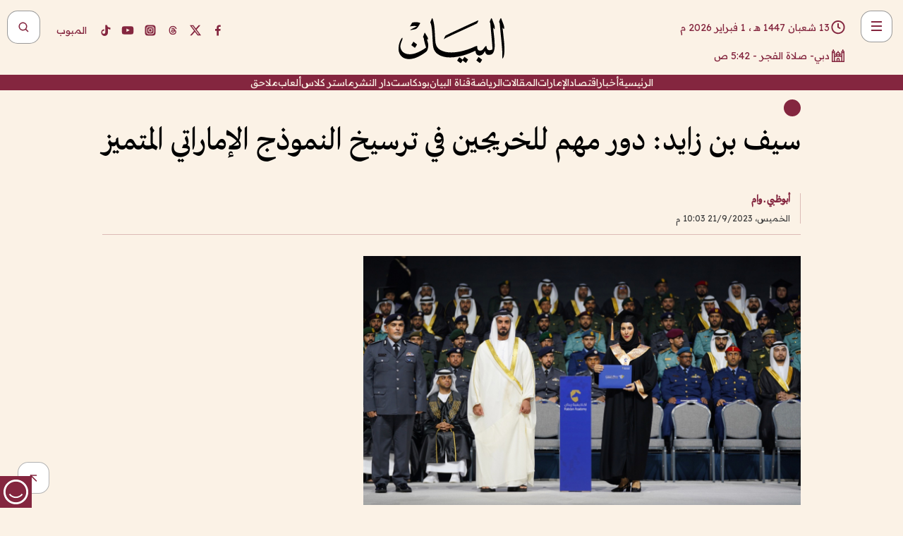

--- FILE ---
content_type: text/html; charset=utf-8
request_url: https://www.albayan.ae/uae/education/2023-09-22-1.4731799
body_size: 30291
content:
<!DOCTYPE html><html lang="ar" dir="rtl"><head prefix="og: https://ogp.me/ns# article: https://ogp.me/ns/article# fb: https://ogp.me/ns/fb#"><meta charSet="utf-8"/><meta name="viewport" content="width=device-width"/><script id="signal-data">
    var signal = {
        "Content": {
            "Topic": "الإمارات العربية المتحدة", 
            "sTopic": "التعليم",           
            "Keywords": null, 
            "ArticleId": "2261976",
            "ArticleTitle": "سيف بن زايد: دور مهم للخريجين في ترسيخ النموذج الإماراتي المتميز",
            "ArticleAuthorName": "أبوظبي ـ وام",
            "ArticlePublishDate": "2023-09-21T22:03:00+00:00",
            "ContentType": "article", 
            "SearchTerm": null, 
            "Platform": 'web'
        },
        "Page": {
            "ChannelLevel1": "Uae",
            "ChannelLevel2": "Education",
            "ChannelLevel3": null
        },
        "User": {
            "UserId": null,
            "Country": null
        }
    };
</script><meta name="theme-color" content="#eee9e1"/><meta name="author" content="البيان"/><meta name="description" content="شهد الفريق سمو الشيخ سيف بن زايد آل نهيان نائب رئيس مجلس الوزراء وزير الداخلية، حفل تخريج أكاديمية ربدان «2023» الذي أقيم في مركز أبوظبي الوطني للمعارض «أدنيك»."/><meta name="google-site-verification" content="qlwIQnfCt2On3q5tmj18eji8OBSphVrRy2uJSsRO-Q4"/><meta name="google-play-app" content="app-id=ae.albayan"/><meta name="apple-itunes-app" content="app-id=668577002"/><meta name="y_key" content="14a4a6420b7b0876"/><meta name="msvalidate.01" content="97B560A2BDDF76982EF1BBF2E5F4DE45"/><meta name="alexaVerifyID" content="z0Wwn3M1Rzoxt_rN13VtYgUPrAI"/><meta property="fb:app_id" content="154646704596614"/><meta property="fb:pages" content="168065096585239"/><link rel="canonical" href="https://www.albayan.ae/uae/education/2023-09-22-1.4731799"/><link rel="amphtml" href="https://www.albayan.ae/amp/uae/education/2023-09-22-1.4731799"/><link rel="icon" href="/favicon.svg"/><link rel="mask-icon" href="/favicon.svg" color="#eee9e1"/><link rel="apple-touch-icon" href="/apple-touch-icon.png"/><link rel="manifest" href="/manifest.webmanifest"/><link rel="image_src" href="https://www.albayan.ae/assets/archives/images/2023/09/22/4731750.jpg"/><meta property="og:title" content="سيف بن زايد: دور مهم للخريجين في ترسيخ النموذج الإماراتي المتميز"/><meta property="og:url" content="https://www.albayan.ae/uae/education/2023-09-22-1.4731799"/><meta property="og:description" content="شهد الفريق سمو الشيخ سيف بن زايد آل نهيان نائب رئيس مجلس الوزراء وزير الداخلية، حفل تخريج أكاديمية ربدان «2023» الذي أقيم في مركز أبوظبي الوطني للمعارض «أدنيك»."/><meta property="og:site_name" content="البيان"/><meta property="og:locale" content="ar_AR"/><meta property="og:image" content="https://www.albayan.ae/assets/archives/images/2023/09/22/4731750.jpg"/><meta property="og:image:alt" content="سيف بن زايد: دور مهم للخريجين في ترسيخ النموذج الإماراتي المتميز"/><meta property="og:type" content="article"/><meta property="article:published_time" content="2023-09-21T22:03:00+00:00"/><meta property="article:modified_time" content="2023-09-21T21:25:20+00:00"/><meta name="twitter:card" content="summary_large_image"/><meta name="twitter:site" content="@AlBayanNews"/><meta name="twitter:creator" content="@AlBayanNews"/><meta name="twitter:url" content="https://www.albayan.ae/uae/education/2023-09-22-1.4731799"/><meta name="twitter:title" content="سيف بن زايد: دور مهم للخريجين في ترسيخ النموذج الإماراتي المتميز"/><meta name="twitter:description" content="شهد الفريق سمو الشيخ سيف بن زايد آل نهيان نائب رئيس مجلس الوزراء وزير الداخلية، حفل تخريج أكاديمية ربدان «2023» الذي أقيم في مركز أبوظبي الوطني للمعارض «أدنيك»."/><meta name="twitter:image:src" content="https://www.albayan.ae/assets/archives/images/2023/09/22/4731750.jpg"/><meta property="twitter:account_id" content="4503599627709422"/><meta name="twitter:app:name:iphone" content="البيان"/><meta name="twitter:app:id:iphone" content="668577002"/><meta name="twitter:app:name:ipad" content="البيان"/><meta name="twitter:app:id:ipad" content="668577002"/><meta name="twitter:app:name:googleplay" content="البيان"/><meta name="twitter:app:id:googleplay" content="ae.albayan"/><script type="application/ld+json">
    {
        "@context": "https://schema.org",
        "@type": "NewsMediaOrganization",
        "@id": "https://www.albayan.ae#organization",
        "url": "https://www.albayan.ae",
        "name": "البيان",
        "alternateName": "Al Bayan",
        "logo": {
            "@type": "ImageObject",
            "@id": "https://www.albayan.ae#logo",
            "inLanguage": "ar",
            "url": "https://www.albayan.ae/logo.svg",
            "width": 1200,
            "height": 675,
            "caption": "البيان"
        },
        "image": {
            "@id": "https://www.albayan.ae#logo"
        },
        "correctionsPolicy": "https://www.albayan.ae/privacy-policy",
        "ethicsPolicy": "https://www.albayan.ae/privacy-policy",
        "masthead": "https://www.albayan.ae/about-us",
        "verificationFactCheckingPolicy": "https://www.albayan.ae/privacy-policy",
        "sameAs": [
            "https://twitter.com/albayannews",
            "https://www.linkedin.com/company/albayannews",
            "https://www.facebook.com/168065096585239"
        ]
    }</script><script type="application/ld+json">
    {
		"@context": "https://schema.org",
		"@type": "WebSite",
		"@id": "https://www.albayan.ae#website",
		"url": "https://www.albayan.ae",
    "thumbnailUrl": "https://www.albayan.ae/logo.svg",
		"inLanguage": "ar",
		"name": "البيان",
		"description": "موقع إخباري تتابعون فيه أخبار دبي،الإمارات،أبوظبي، السعودية،دول الخليج،مصر،سوريا،تركيا،ومستجدات الأحداث العربية والعالمية ، في السياسة والرياضة والاقتصاد والعلوم والفن والتكنولوجيا والثقافة ، أخبار الشيخ محمد بن راشد ومحمد بن زايد وخليفة بن زايد ، ، وعبد الله بن زايد ،والسيسي ، والسلطان قابوس ،أخبار الفضاء ،خليفة سات",
		"publisher": {
			"@id": "https://www.albayan.ae#organization"
		},
		"potentialAction": [
		    {
		    	"@type": "SearchAction",
		    	"target": "https://www.albayan.ae/search?q={search_term_string}",
		    	"query-input": "required name=search_term_string"
		    }
		]
	}</script><script type="application/ld+json">
    {
		"@context": "https://schema.org",
		"@type": "WebPage",
		"@id": "https://www.albayan.ae/uae/education/2023-09-22-1.4731799#webpage",
		"url": "https://www.albayan.ae/uae/education/2023-09-22-1.4731799",
	    "isPartOf": {
			"@id": "https://www.albayan.ae#website"
		},
    "inLanguage": "ar",
		"name": "سيف بن زايد: دور مهم للخريجين في ترسيخ النموذج الإماراتي المتميز",
		"headline": "سيف بن زايد: دور مهم للخريجين في ترسيخ النموذج الإماراتي المتميز",
    "thumbnailUrl": "https://www.albayan.ae/logo.svg",
    "description": "شهد الفريق سمو الشيخ سيف بن زايد آل نهيان نائب رئيس مجلس الوزراء وزير الداخلية، حفل تخريج أكاديمية ربدان «2023» الذي أقيم في مركز أبوظبي الوطني للمعارض «أدنيك».",
		"breadcrumb": {
            "@id": "https://www.albayan.ae/uae/education/2023-09-22-1.4731799#breadcrumb"
        },
		"about": {
		   	"@id": "https://www.albayan.ae#organization"
		},
		"potentialAction": [
	    {
			"@type": "ReadAction",
			"target": [
	    		"https://www.albayan.ae/uae/education/2023-09-22-1.4731799"
			]
			}
		]
	}</script><script type="application/ld+json">
  {
    "@context": "https://schema.org",
    "@type": "BreadcrumbList",
    "@id": "https://www.albayan.ae/uae/education/2023-09-22-1.4731799#breadcrumb",
    "itemListElement": [
      {
        "@type": "ListItem",
        "position": 1,
        "item": {
          "@id": "https://www.albayan.ae/uae",
          "name": "الإمارات"
        }
      }
      ,{
        "@type": "ListItem",
        "position": 2,
        "item": {
          "@id": "https://www.albayan.ae/uae/education",
          "name": "تعليم"
        }
      }
      
    ]
  }</script><script type="application/ld+json">
    {
      "@context": "https://schema.org",
      "@type": "NewsArticle",
      "@id": "https://www.albayan.ae/uae/education/2023-09-22-1.4731799#article",
      "isPartOf": {
        "@id": "https://www.albayan.ae/uae/education/2023-09-22-1.4731799#webpage"
      },
      "inLanguage": "ar",
      "url": "https://www.albayan.ae/uae/education/2023-09-22-1.4731799",
      "thumbnailUrl": "https://www.albayan.ae/assets/archives/images/2023/09/22/4731750.jpg",
      "headline": "سيف بن زايد: دور مهم للخريجين في ترسيخ النموذج الإماراتي المتميز",
      "datePublished": "2023-09-21T22:03:00+00:00",
      "dateModified": "2023-09-21T21:25:20+00:00",
      "dateCreated": "2023-09-21T21:25:20+00:00",
      "mainEntityOfPage": {
        "@id": "https://www.albayan.ae/uae/education/2023-09-22-1.4731799#webpage"
      },
      "publisher": {
        "@type": "Organization",
        "name": "البيان",
        "logo": {
          "@type": "ImageObject",
          "url": "https://www.albayan.ae/logo.png",
          "width": 140,
          "height": 60
        }
      },
      "image": {
        "@id": "https://www.albayan.ae/assets/archives/images/2023/09/22/4731750.jpg#primaryimage"
      },
      "creator": [ "أبوظبي ـ وام" ],
      "author": {
        "@type": "Person",
        "name": "أبوظبي ـ وام"
      },
      "articleSection": [ "الإمارات","تعليم" ],
      "copyrightYear": "2026",
      "copyrightHolder": {
        "@id": "https://www.albayan.ae#organization"
      }
    }</script><script type="application/ld+json">
    {
      "@context": "https://schema.org",
      "@type": "ImageObject",
      "@id": "https://www.albayan.ae/assets/archives/images/2023/09/22/4731750.jpg#primaryimage",
      "inLanguage": "ar",
      "url": "https://www.albayan.ae/assets/archives/images/2023/09/22/4731750.jpg",
      "width": 1600,
      "height": 1067
    }</script><title>سيف بن زايد: دور مهم للخريجين في ترسيخ النموذج الإماراتي المتميز</title><meta name="next-head-count" content="5"/><link data-next-font="" rel="preconnect" href="/" crossorigin="anonymous"/><link rel="preload" href="/_next/static/css/6216796cf473b63f.css" as="style"/><link rel="stylesheet" href="/_next/static/css/6216796cf473b63f.css" data-n-g=""/><link rel="preload" href="/_next/static/css/1a959bb3eb592212.css" as="style"/><link rel="stylesheet" href="/_next/static/css/1a959bb3eb592212.css" data-n-p=""/><noscript data-n-css=""></noscript><script defer="" nomodule="" src="/_next/static/chunks/polyfills-78c92fac7aa8fdd8.js"></script><script src="/_next/static/chunks/webpack-3da754b2cd1bbc13.js" defer=""></script><script src="/_next/static/chunks/framework-0995a3e8436ddc4f.js" defer=""></script><script src="/_next/static/chunks/main-2e36dc615c290c0b.js" defer=""></script><script src="/_next/static/chunks/pages/_app-1146751e530b2149.js" defer=""></script><script src="/_next/static/chunks/36d2f571-b6c4a1b8fb3f7f35.js" defer=""></script><script src="/_next/static/chunks/590-1e9cef6c9d774fac.js" defer=""></script><script src="/_next/static/chunks/8239-3089d2302c38684a.js" defer=""></script><script src="/_next/static/chunks/3294-a7bb5afc4eb4bb93.js" defer=""></script><script src="/_next/static/chunks/6161-6762a5f6571a7777.js" defer=""></script><script src="/_next/static/chunks/21-4a3ba62f4614d21a.js" defer=""></script><script src="/_next/static/chunks/3348-7b642076d9cfdf65.js" defer=""></script><script src="/_next/static/chunks/7984-2b00b2ed76771a31.js" defer=""></script><script src="/_next/static/chunks/pages/%5Bsection_name%5D/%5Bsub_section_name%5D/%5Bsub_sub_section_name%5D-809932c2ab03d0c8.js" defer=""></script><script src="/_next/static/0d3a171/_buildManifest.js" defer=""></script><script src="/_next/static/0d3a171/_ssgManifest.js" defer=""></script></head><body id="body" class="uae education"><noscript><iframe src="https://www.googletagmanager.com/ns.html?id=GTM-T9H5KXLT" height="0" width="0" style="display:none;visibility:hidden"></iframe></noscript><div id="__next"><div class="page-wrapper"><header class="section-header "><div><div><div class="bm-burger-button" style="z-index:1000"><button type="button" id="react-burger-menu-btn" style="position:absolute;left:0;top:0;z-index:1;width:100%;height:100%;margin:0;padding:0;border:none;font-size:0;background:transparent;cursor:pointer">Open Menu</button><span><span class="bm-burger-bars" style="position:absolute;height:20%;left:0;right:0;top:0%;opacity:1"></span><span class="bm-burger-bars" style="position:absolute;height:20%;left:0;right:0;top:40%;opacity:1"></span><span class="bm-burger-bars" style="position:absolute;height:20%;left:0;right:0;top:80%;opacity:1"></span></span></div></div><div id="" class="bm-menu-wrap" style="position:fixed;right:0;z-index:1100;width:300px;height:100%;-moz-transform:translate3d(100%, 0, 0);-ms-transform:translate3d(100%, 0, 0);-o-transform:translate3d(100%, 0, 0);-webkit-transform:translate3d(100%, 0, 0);transform:translate3d(100%, 0, 0);transition:all 0.5s" aria-hidden="true"><div class="bm-menu" style="height:100%;box-sizing:border-box;overflow:auto"><nav class="bm-item-list" style="height:100%"><div class="bm-item offcanvas-wrapper" style="display:block" tabindex="-1"><div class="menu"><div class="mobile-search-wrapper "><form><div class="icon"><svg stroke="currentColor" fill="currentColor" stroke-width="0" viewBox="0 0 24 24" height="1em" width="1em" xmlns="http://www.w3.org/2000/svg"><path d="M10 18a7.952 7.952 0 0 0 4.897-1.688l4.396 4.396 1.414-1.414-4.396-4.396A7.952 7.952 0 0 0 18 10c0-4.411-3.589-8-8-8s-8 3.589-8 8 3.589 8 8 8zm0-14c3.309 0 6 2.691 6 6s-2.691 6-6 6-6-2.691-6-6 2.691-6 6-6z"></path></svg></div><input type="text" placeholder="أخبار" aria-label="أخبار" value=""/><input type="submit" aria-label="بحث" value="بحث"/></form></div><div>...</div></div><a class="menu-item--small"></a><div class="social-icons hide-on-tablet hide-on-laptop hide-on-desktop"><a rel="noopener" href="https://www.facebook.com/AlBayanNews/" aria-label="Facebook" target="_blank"><svg xmlns="http://www.w3.org/2000/svg" viewBox="0 0 24 24"><path fill="currentColor" d="M15.12,5.32H17V2.14A26.11,26.11,0,0,0,14.26,2C11.54,2,9.68,3.66,9.68,6.7V9.32H6.61v3.56H9.68V22h3.68V12.88h3.06l.46-3.56H13.36V7.05C13.36,6,13.64,5.32,15.12,5.32Z"></path></svg></a><a rel="noopener" href="https://x.com/AlBayanNews" aria-label="X (Twitter)" target="_blank"><svg xmlns="http://www.w3.org/2000/svg" viewBox="0 0 24 24"><path fill="currentColor" d="M18.244 2.25h3.308l-7.227 8.26 8.502 11.24H16.17l-5.214-6.817L4.99 21.75H1.68l7.73-8.835L1.254 2.25H8.08l4.713 6.231zm-1.161 17.52h1.833L7.084 4.126H5.117z"></path></svg></a><a rel="noopener" href="https://www.threads.com/@albayannews" aria-label="Threads" target="_blank"><svg xmlns="http://www.w3.org/2000/svg" viewBox="0 0 24 24"><path fill="#84263F" d="M12.0439 3.7998C12.8754 3.7998 14.2897 3.8607 15.6836 4.54102C17.0859 5.22553 18.4505 6.52934 19.1914 8.97852L19.252 9.17773L19.0498 9.22949L17.6904 9.58301L17.5088 9.62988L17.4502 9.45117C16.9012 7.78344 16.0606 6.83735 15.1123 6.30273C14.1578 5.76461 13.0705 5.62988 12.0059 5.62988C10.2655 5.62991 8.9325 6.15872 8.03027 7.22266C7.12327 8.29252 6.62406 9.93555 6.62402 12.2197C6.62402 14.2561 7.17773 15.7884 8.12012 16.8096C9.06078 17.8288 10.4106 18.3632 12.0537 18.3633C13.4097 18.3633 14.5779 18.0101 15.4014 17.415C16.2214 16.8224 16.7012 15.9905 16.7012 15.0068C16.7011 14.3483 16.425 13.8615 16.1387 13.5361C16.008 13.3876 15.8751 13.2753 15.7686 13.1963C15.6364 13.7847 15.4035 14.5105 14.918 15.1221C14.3439 15.8451 13.4334 16.3896 11.9873 16.3896C10.2932 16.3896 8.77467 15.214 8.77441 13.6084C8.77441 12.488 9.3112 11.7163 10.0527 11.2334C10.7854 10.7562 11.7142 10.5605 12.5244 10.5605C12.9971 10.5606 13.557 10.5891 13.9609 10.6396C13.9132 10.4057 13.7969 10.1359 13.5957 9.90332C13.3276 9.59356 12.9073 9.34671 12.2871 9.34668C11.6834 9.34668 11.3289 9.44502 11.083 9.58203C10.8786 9.69604 10.7351 9.84233 10.5771 10.0225C10.5751 10.1034 10.5486 10.2268 10.4209 10.2949C10.3869 10.2885 10.3492 10.2734 10.3438 10.2705C10.3416 10.2693 10.338 10.2673 10.3369 10.2666C10.3356 10.2658 10.3346 10.265 10.334 10.2646L10.332 10.2637L10.3311 10.2627C10.3297 10.2618 10.327 10.2606 10.3242 10.2588C10.3115 10.2503 10.2774 10.2276 10.21 10.1826L10.209 10.1816L10.0205 10.0557L10.0215 10.0537C9.87627 9.95459 9.69204 9.82835 9.52344 9.71191C9.39456 9.62291 9.2738 9.53967 9.18555 9.47852C9.14141 9.44793 9.10513 9.42265 9.08008 9.40527C9.06757 9.3966 9.05741 9.39034 9.05078 9.38574C9.04759 9.38353 9.04564 9.38106 9.04395 9.37988L9.04199 9.37891L9.04102 9.37793L8.87598 9.26367L8.99121 9.09961C9.38692 8.53378 9.85164 8.13291 10.4033 7.87598C10.9531 7.62004 11.5779 7.51172 12.2871 7.51172C13.3084 7.51174 14.192 7.85607 14.8262 8.52246C15.4363 9.16369 15.7785 10.0594 15.873 11.1689C16.1699 11.3008 16.4468 11.4508 16.7021 11.6221C17.8635 12.4022 18.5097 13.5778 18.5098 14.9248C18.5098 16.3397 17.9293 17.6642 16.8252 18.6318C15.7219 19.5988 14.1076 20.2002 12.0537 20.2002C10.2872 20.2001 8.47006 19.6856 7.09277 18.3896C5.7125 17.0909 4.79983 15.0318 4.7998 11.9941C4.7998 8.97467 5.68287 6.91772 7.04785 5.61719C8.41055 4.31896 10.2269 3.79982 12.0439 3.7998ZM12.7158 12.3896C11.719 12.3897 11.2004 12.6035 10.9316 12.8428C10.6691 13.0767 10.6123 13.3658 10.6123 13.6064C10.6125 13.9487 10.8096 14.1837 11.0996 14.3438C11.3948 14.5066 11.7602 14.5742 12.0117 14.5742C12.5091 14.5742 12.9667 14.5035 13.3213 14.2109C13.6524 13.9378 13.9272 13.4394 14.0254 12.5107C13.5958 12.4238 13.1583 12.3812 12.7197 12.3896H12.7158Z"></path></svg></a><a rel="noopener" href="https://www.instagram.com/AlBayanNews" aria-label="Instagram" target="_blank"><svg xmlns="http://www.w3.org/2000/svg" viewBox="0 0 24 24"><path fill="currentColor" d="M12,9.52A2.48,2.48,0,1,0,14.48,12,2.48,2.48,0,0,0,12,9.52Zm9.93-2.45a6.53,6.53,0,0,0-.42-2.26,4,4,0,0,0-2.32-2.32,6.53,6.53,0,0,0-2.26-.42C15.64,2,15.26,2,12,2s-3.64,0-4.93.07a6.53,6.53,0,0,0-2.26.42A4,4,0,0,0,2.49,4.81a6.53,6.53,0,0,0-.42,2.26C2,8.36,2,8.74,2,12s0,3.64.07,4.93a6.86,6.86,0,0,0,.42,2.27,3.94,3.94,0,0,0,.91,1.4,3.89,3.89,0,0,0,1.41.91,6.53,6.53,0,0,0,2.26.42C8.36,22,8.74,22,12,22s3.64,0,4.93-.07a6.53,6.53,0,0,0,2.26-.42,3.89,3.89,0,0,0,1.41-.91,3.94,3.94,0,0,0,.91-1.4,6.6,6.6,0,0,0,.42-2.27C22,15.64,22,15.26,22,12S22,8.36,21.93,7.07Zm-2.54,8A5.73,5.73,0,0,1,19,16.87,3.86,3.86,0,0,1,16.87,19a5.73,5.73,0,0,1-1.81.35c-.79,0-1,0-3.06,0s-2.27,0-3.06,0A5.73,5.73,0,0,1,7.13,19a3.51,3.51,0,0,1-1.31-.86A3.51,3.51,0,0,1,5,16.87a5.49,5.49,0,0,1-.34-1.81c0-.79,0-1,0-3.06s0-2.27,0-3.06A5.49,5.49,0,0,1,5,7.13a3.51,3.51,0,0,1,.86-1.31A3.59,3.59,0,0,1,7.13,5a5.73,5.73,0,0,1,1.81-.35h0c.79,0,1,0,3.06,0s2.27,0,3.06,0A5.73,5.73,0,0,1,16.87,5a3.51,3.51,0,0,1,1.31.86A3.51,3.51,0,0,1,19,7.13a5.73,5.73,0,0,1,.35,1.81c0,.79,0,1,0,3.06S19.42,14.27,19.39,15.06Zm-1.6-7.44a2.38,2.38,0,0,0-1.41-1.41A4,4,0,0,0,15,6c-.78,0-1,0-3,0s-2.22,0-3,0a4,4,0,0,0-1.38.26A2.38,2.38,0,0,0,6.21,7.62,4.27,4.27,0,0,0,6,9c0,.78,0,1,0,3s0,2.22,0,3a4.27,4.27,0,0,0,.26,1.38,2.38,2.38,0,0,0,1.41,1.41A4.27,4.27,0,0,0,9,18.05H9c.78,0,1,0,3,0s2.22,0,3,0a4,4,0,0,0,1.38-.26,2.38,2.38,0,0,0,1.41-1.41A4,4,0,0,0,18.05,15c0-.78,0-1,0-3s0-2.22,0-3A3.78,3.78,0,0,0,17.79,7.62ZM12,15.82A3.81,3.81,0,0,1,8.19,12h0A3.82,3.82,0,1,1,12,15.82Zm4-6.89a.9.9,0,0,1,0-1.79h0a.9.9,0,0,1,0,1.79Z"></path></svg></a><a rel="noopener" href="https://www.youtube.com/@albayanonline" aria-label="YouTube" target="_blank"><svg xmlns="http://www.w3.org/2000/svg" viewBox="0 0 24 24"><path fill="currentColor" d="M23,9.71a8.5,8.5,0,0,0-.91-4.13,2.92,2.92,0,0,0-1.72-1A78.36,78.36,0,0,0,12,4.27a78.45,78.45,0,0,0-8.34.3,2.87,2.87,0,0,0-1.46.74c-.9.83-1,2.25-1.1,3.45a48.29,48.29,0,0,0,0,6.48,9.55,9.55,0,0,0,.3,2,3.14,3.14,0,0,0,.71,1.36,2.86,2.86,0,0,0,1.49.78,45.18,45.18,0,0,0,6.5.33c3.5.05,6.57,0,10.2-.28a2.88,2.88,0,0,0,1.53-.78,2.49,2.49,0,0,0,.61-1,10.58,10.58,0,0,0,.52-3.4C23,13.69,23,10.31,23,9.71ZM9.74,14.85V8.66l5.92,3.11C14,12.69,11.81,13.73,9.74,14.85Z"></path></svg></a><a rel="noopener" href="https://www.tiktok.com/@albayannews?lang=en" aria-label="TikTok" target="_blank"><svg xmlns="http://www.w3.org/2000/svg" viewBox="0 0 24 24"><path fill="currentColor" d="M19.589 6.686a4.793 4.793 0 0 1-3.77-4.245V2h-3.445v13.672a2.896 2.896 0 0 1-2.878 2.916 2.897 2.897 0 0 1-2.878-2.916 2.897 2.897 0 0 1 2.878-2.916c.324 0 .636.056.933.165V9.928a6.361 6.361 0 0 0-5.811 6.344 6.36 6.36 0 0 0 6.36 6.36 6.36 6.36 0 0 0 6.36-6.36V9.042a7.685 7.685 0 0 0 4.5 1.418v-3.45a4.373 4.373 0 0 1-2.25-.838z"></path></svg></a></div></div></nav></div><div><div class="bm-cross-button" style="position:absolute;width:24px;height:24px;right:8px;top:8px"><button type="button" id="react-burger-cross-btn" style="position:absolute;left:0;top:0;z-index:1;width:100%;height:100%;margin:0;padding:0;border:none;font-size:0;background:transparent;cursor:pointer" tabindex="-1">Close Menu</button><span style="position:absolute;top:6px;right:14px"><span class="bm-cross" style="position:absolute;width:3px;height:14px;transform:rotate(45deg)"></span><span class="bm-cross" style="position:absolute;width:3px;height:14px;transform:rotate(-45deg)"></span></span></div></div></div></div><div class="header-normal"><div class="container"><div class="logo-wrapper"><a href="/"><img alt="Al Bayan" loading="lazy" width="150" height="65" decoding="async" data-nimg="1" style="color:transparent" src="/_next/static/media/logo.5cdaafc2.svg"/></a></div></div><div class="left-wrapper"><div class="social-icons hide-on-mobile"><a rel="noopener" href="https://www.facebook.com/AlBayanNews/" aria-label="Facebook" target="_blank"><svg xmlns="http://www.w3.org/2000/svg" viewBox="0 0 24 24"><path fill="#84263F" d="M15.12,5.32H17V2.14A26.11,26.11,0,0,0,14.26,2C11.54,2,9.68,3.66,9.68,6.7V9.32H6.61v3.56H9.68V22h3.68V12.88h3.06l.46-3.56H13.36V7.05C13.36,6,13.64,5.32,15.12,5.32Z"></path></svg></a><a rel="noopener" href="https://x.com/AlBayanNews" aria-label="X (Twitter)" target="_blank"><svg xmlns="http://www.w3.org/2000/svg" viewBox="0 0 24 24"><path fill="#84263F" d="M18.244 2.25h3.308l-7.227 8.26 8.502 11.24H16.17l-5.214-6.817L4.99 21.75H1.68l7.73-8.835L1.254 2.25H8.08l4.713 6.231zm-1.161 17.52h1.833L7.084 4.126H5.117z"></path></svg></a><a rel="noopener" href="https://www.threads.com/@albayannews" aria-label="Threads" target="_blank"><svg xmlns="http://www.w3.org/2000/svg" viewBox="0 0 24 24"><path fill="#84263F" d="M12.0439 3.7998C12.8754 3.7998 14.2897 3.8607 15.6836 4.54102C17.0859 5.22553 18.4505 6.52934 19.1914 8.97852L19.252 9.17773L19.0498 9.22949L17.6904 9.58301L17.5088 9.62988L17.4502 9.45117C16.9012 7.78344 16.0606 6.83735 15.1123 6.30273C14.1578 5.76461 13.0705 5.62988 12.0059 5.62988C10.2655 5.62991 8.9325 6.15872 8.03027 7.22266C7.12327 8.29252 6.62406 9.93555 6.62402 12.2197C6.62402 14.2561 7.17773 15.7884 8.12012 16.8096C9.06078 17.8288 10.4106 18.3632 12.0537 18.3633C13.4097 18.3633 14.5779 18.0101 15.4014 17.415C16.2214 16.8224 16.7012 15.9905 16.7012 15.0068C16.7011 14.3483 16.425 13.8615 16.1387 13.5361C16.008 13.3876 15.8751 13.2753 15.7686 13.1963C15.6364 13.7847 15.4035 14.5105 14.918 15.1221C14.3439 15.8451 13.4334 16.3896 11.9873 16.3896C10.2932 16.3896 8.77467 15.214 8.77441 13.6084C8.77441 12.488 9.3112 11.7163 10.0527 11.2334C10.7854 10.7562 11.7142 10.5605 12.5244 10.5605C12.9971 10.5606 13.557 10.5891 13.9609 10.6396C13.9132 10.4057 13.7969 10.1359 13.5957 9.90332C13.3276 9.59356 12.9073 9.34671 12.2871 9.34668C11.6834 9.34668 11.3289 9.44502 11.083 9.58203C10.8786 9.69604 10.7351 9.84233 10.5771 10.0225C10.5751 10.1034 10.5486 10.2268 10.4209 10.2949C10.3869 10.2885 10.3492 10.2734 10.3438 10.2705C10.3416 10.2693 10.338 10.2673 10.3369 10.2666C10.3356 10.2658 10.3346 10.265 10.334 10.2646L10.332 10.2637L10.3311 10.2627C10.3297 10.2618 10.327 10.2606 10.3242 10.2588C10.3115 10.2503 10.2774 10.2276 10.21 10.1826L10.209 10.1816L10.0205 10.0557L10.0215 10.0537C9.87627 9.95459 9.69204 9.82835 9.52344 9.71191C9.39456 9.62291 9.2738 9.53967 9.18555 9.47852C9.14141 9.44793 9.10513 9.42265 9.08008 9.40527C9.06757 9.3966 9.05741 9.39034 9.05078 9.38574C9.04759 9.38353 9.04564 9.38106 9.04395 9.37988L9.04199 9.37891L9.04102 9.37793L8.87598 9.26367L8.99121 9.09961C9.38692 8.53378 9.85164 8.13291 10.4033 7.87598C10.9531 7.62004 11.5779 7.51172 12.2871 7.51172C13.3084 7.51174 14.192 7.85607 14.8262 8.52246C15.4363 9.16369 15.7785 10.0594 15.873 11.1689C16.1699 11.3008 16.4468 11.4508 16.7021 11.6221C17.8635 12.4022 18.5097 13.5778 18.5098 14.9248C18.5098 16.3397 17.9293 17.6642 16.8252 18.6318C15.7219 19.5988 14.1076 20.2002 12.0537 20.2002C10.2872 20.2001 8.47006 19.6856 7.09277 18.3896C5.7125 17.0909 4.79983 15.0318 4.7998 11.9941C4.7998 8.97467 5.68287 6.91772 7.04785 5.61719C8.41055 4.31896 10.2269 3.79982 12.0439 3.7998ZM12.7158 12.3896C11.719 12.3897 11.2004 12.6035 10.9316 12.8428C10.6691 13.0767 10.6123 13.3658 10.6123 13.6064C10.6125 13.9487 10.8096 14.1837 11.0996 14.3438C11.3948 14.5066 11.7602 14.5742 12.0117 14.5742C12.5091 14.5742 12.9667 14.5035 13.3213 14.2109C13.6524 13.9378 13.9272 13.4394 14.0254 12.5107C13.5958 12.4238 13.1583 12.3812 12.7197 12.3896H12.7158Z"></path></svg></a><a rel="noopener" href="https://www.instagram.com/AlBayanNews" aria-label="Instagram" target="_blank"><svg xmlns="http://www.w3.org/2000/svg" viewBox="0 0 24 24"><path fill="#84263F" d="M12,9.52A2.48,2.48,0,1,0,14.48,12,2.48,2.48,0,0,0,12,9.52Zm9.93-2.45a6.53,6.53,0,0,0-.42-2.26,4,4,0,0,0-2.32-2.32,6.53,6.53,0,0,0-2.26-.42C15.64,2,15.26,2,12,2s-3.64,0-4.93.07a6.53,6.53,0,0,0-2.26.42A4,4,0,0,0,2.49,4.81a6.53,6.53,0,0,0-.42,2.26C2,8.36,2,8.74,2,12s0,3.64.07,4.93a6.86,6.86,0,0,0,.42,2.27,3.94,3.94,0,0,0,.91,1.4,3.89,3.89,0,0,0,1.41.91,6.53,6.53,0,0,0,2.26.42C8.36,22,8.74,22,12,22s3.64,0,4.93-.07a6.53,6.53,0,0,0,2.26-.42,3.89,3.89,0,0,0,1.41-.91,3.94,3.94,0,0,0,.91-1.4,6.6,6.6,0,0,0,.42-2.27C22,15.64,22,15.26,22,12S22,8.36,21.93,7.07Zm-2.54,8A5.73,5.73,0,0,1,19,16.87,3.86,3.86,0,0,1,16.87,19a5.73,5.73,0,0,1-1.81.35c-.79,0-1,0-3.06,0s-2.27,0-3.06,0A5.73,5.73,0,0,1,7.13,19a3.51,3.51,0,0,1-1.31-.86A3.51,3.51,0,0,1,5,16.87a5.49,5.49,0,0,1-.34-1.81c0-.79,0-1,0-3.06s0-2.27,0-3.06A5.49,5.49,0,0,1,5,7.13a3.51,3.51,0,0,1,.86-1.31A3.59,3.59,0,0,1,7.13,5a5.73,5.73,0,0,1,1.81-.35h0c.79,0,1,0,3.06,0s2.27,0,3.06,0A5.73,5.73,0,0,1,16.87,5a3.51,3.51,0,0,1,1.31.86A3.51,3.51,0,0,1,19,7.13a5.73,5.73,0,0,1,.35,1.81c0,.79,0,1,0,3.06S19.42,14.27,19.39,15.06Zm-1.6-7.44a2.38,2.38,0,0,0-1.41-1.41A4,4,0,0,0,15,6c-.78,0-1,0-3,0s-2.22,0-3,0a4,4,0,0,0-1.38.26A2.38,2.38,0,0,0,6.21,7.62,4.27,4.27,0,0,0,6,9c0,.78,0,1,0,3s0,2.22,0,3a4.27,4.27,0,0,0,.26,1.38,2.38,2.38,0,0,0,1.41,1.41A4.27,4.27,0,0,0,9,18.05H9c.78,0,1,0,3,0s2.22,0,3,0a4,4,0,0,0,1.38-.26,2.38,2.38,0,0,0,1.41-1.41A4,4,0,0,0,18.05,15c0-.78,0-1,0-3s0-2.22,0-3A3.78,3.78,0,0,0,17.79,7.62ZM12,15.82A3.81,3.81,0,0,1,8.19,12h0A3.82,3.82,0,1,1,12,15.82Zm4-6.89a.9.9,0,0,1,0-1.79h0a.9.9,0,0,1,0,1.79Z"></path></svg></a><a rel="noopener" href="https://www.youtube.com/@albayanonline" aria-label="YouTube" target="_blank"><svg xmlns="http://www.w3.org/2000/svg" viewBox="0 0 24 24"><path fill="#84263F" d="M23,9.71a8.5,8.5,0,0,0-.91-4.13,2.92,2.92,0,0,0-1.72-1A78.36,78.36,0,0,0,12,4.27a78.45,78.45,0,0,0-8.34.3,2.87,2.87,0,0,0-1.46.74c-.9.83-1,2.25-1.1,3.45a48.29,48.29,0,0,0,0,6.48,9.55,9.55,0,0,0,.3,2,3.14,3.14,0,0,0,.71,1.36,2.86,2.86,0,0,0,1.49.78,45.18,45.18,0,0,0,6.5.33c3.5.05,6.57,0,10.2-.28a2.88,2.88,0,0,0,1.53-.78,2.49,2.49,0,0,0,.61-1,10.58,10.58,0,0,0,.52-3.4C23,13.69,23,10.31,23,9.71ZM9.74,14.85V8.66l5.92,3.11C14,12.69,11.81,13.73,9.74,14.85Z"></path></svg></a><a rel="noopener" href="https://www.tiktok.com/@albayannews?lang=en" aria-label="TikTok" target="_blank"><svg xmlns="http://www.w3.org/2000/svg" viewBox="0 0 24 24"><path fill="#84263F" d="M19.589 6.686a4.793 4.793 0 0 1-3.77-4.245V2h-3.445v13.672a2.896 2.896 0 0 1-2.878 2.916 2.897 2.897 0 0 1-2.878-2.916 2.897 2.897 0 0 1 2.878-2.916c.324 0 .636.056.933.165V9.928a6.361 6.361 0 0 0-5.811 6.344 6.36 6.36 0 0 0 6.36 6.36 6.36 6.36 0 0 0 6.36-6.36V9.042a7.685 7.685 0 0 0 4.5 1.418v-3.45a4.373 4.373 0 0 1-2.25-.838z"></path></svg></a></div><a class="classifieds-btn" href="https://shop.albayan.ae"><span>المبوب</span></a><a class="hidden epaper-btn" target="_blank" href="/[section_name]/[sub_section_name]/[sub_sub_section_name]"><img alt="epaper-download" loading="lazy" width="24" height="24" decoding="async" data-nimg="1" style="color:transparent" src="/_next/static/media/icon-supplication.d03f85b4.svg"/><span>نسخة الـ PDF</span></a></div><div class="right-wrapper"><img alt="today-time" loading="lazy" width="24" height="24" decoding="async" data-nimg="1" style="color:transparent" src="/_next/static/media/icon-clock.1b89c406.svg"/><span></span><div class="floater"><div></div></div></div><div class="search-wrapper desktop "><form><div class="icon"><svg stroke="currentColor" fill="currentColor" stroke-width="0" viewBox="0 0 24 24" height="1em" width="1em" xmlns="http://www.w3.org/2000/svg"><path d="M10 18a7.952 7.952 0 0 0 4.897-1.688l4.396 4.396 1.414-1.414-4.396-4.396A7.952 7.952 0 0 0 18 10c0-4.411-3.589-8-8-8s-8 3.589-8 8 3.589 8 8 8zm0-14c3.309 0 6 2.691 6 6s-2.691 6-6 6-6-2.691-6-6 2.691-6 6-6z"></path></svg></div><input type="text" placeholder="أخبار" aria-label="أخبار" value=""/><input type="submit" aria-label="بحث" value="بحث"/></form></div><div class="search-wrapper mobile "><a href="/prayer-time"><div class="icon"><img alt="prayer-time" loading="lazy" width="24" height="24" decoding="async" data-nimg="1" style="color:transparent" src="/_next/static/media/icon-masjid.31f970c5.svg"/></div></a></div></div></header><section class="section-mega-menu"><div class="container"><div class="mega-menu-wrapper"></div></div></section><div class="canvas"><article id="article-0" class="article article-الإمارات"><div class="container"><header class="article-header"><div class="article-category"><a href="/"><span></span></a></div><h1>سيف بن زايد: دور مهم للخريجين في ترسيخ النموذج الإماراتي المتميز</h1><div class="article-meta"><div class="article-author"><div class="author-text"> <h4>أبوظبي ـ وام</h4><time class="post-time"></time></div></div></div></header></div><div class="container"><div class="article-featurd-image-section"><div class="article-featured-image"><div class="media-container"><figure><img alt="" loading="lazy" width="680" height="400" decoding="async" data-nimg="1" style="color:transparent;object-fit:contain;object-position:50% 50%" src="https://www.albayan.ae/assets/archives/images/2023/09/22/4731750.jpg"/><div class="article-credit"></div></figure></div></div></div></div><div class="container"><div class="article-body"><div class="article-content"><div class="mobile-social-shares"></div><div><p>شهد الفريق سمو الشيخ سيف بن زايد آل نهيان نائب رئيس مجلس الوزراء وزير الداخلية، حفل تخريج أكاديمية ربدان «2023» الذي أقيم في مركز أبوظبي الوطني للمعارض «أدنيك».</p>
<p>وسلّم سموه الشهادات للخريجين الذين بلغ عددهم 612 خريجاً من مختلف برامج الماجستير والبكالوريوس والدبلوم، منهم 37 خريجاً حصلوا على امتياز مع مرتبة الشرف، و85 خريجاً حصلوا على مرتبة «امتياز».</p>
<p>وبلغ عدد الخريجين من برامج الماجستير 114 طالباً وطالبة، وعدد الخريجين من مختلف برامج البكالوريوس 431 طالباً وطالبة، في حين وصل عدد الخريجين من برامج الدبلوم والدبلوم العالي (67) طالباً وطالبة.</p>
<p><strong>طموح</strong></p>
<p>وهنأ سُموّه الخريجين، مُباركاً لهم ولذويهم تخرُّجهم، متمنياً لهم مزيداً من الإنجازات والنجاحات الرائدة في حياتهم العملية مستقبلاً، بما يلبي طموحاتهم وطموحات القيادة الرشيدة، مؤكداً على أهمية الدور الذي سيقوم به الخريجون في ترسيخ النموذج الإماراتي المتميز خلال عملهم في مختلف الجهات الوطنية بالدولة، وتطبيقهم للمعارف والمهارات التي نهلوها من هذا الصرح التعليمي الاستراتيجي، بما يُسهم في تعزيز منظومة الجاهزية الوطنية في الدولة على مختلف المستويات.</p>
<p>وحثّ سُموّه الخريجين على الاستمرار في تطوير مهاراتهم ومعارفهم لمواكبة كافة المتغيرات التي يشهدها العالم، بما يُلبي تطلعات القيادة في بناء وتمكين الإنسان الإماراتي القادر على التعامل مع المتطلبات والتحديات المستقبلية بكل جدارة، إلى جانب رفد مؤسسات الدولة بكوادر وخبرات وطنية متخصصة تتمتع بأعلى معايير الكفاءة والاحترافية، لضمان استدامة أمن الوطن واستقراره وحماية إنجازاته ومكتسباته الكبيرة.</p>
<p>وأشاد سُموّه بدور أكاديمية ربدان في تعزيز منظومة الجاهزية الوطنية في الدولة من خلال تبنيها لنهج التعليم المزدوج الأكاديمي والمهني، وتطوير برامج أكاديمية وتدريبية تخصصية على مستوى عالمي في مجالات السلامة والأمن والدفاع والتأهب لحالات الطوارئ وإدارة الأزمات.</p></div></div><aside class="sidebar"><div class="mpu-container el1"></div></aside></div></div></article><footer class="section-footer"><div class="container"><div class="footer-top"><div class="column-right"><div class="sub-column"><ul><li><a target="_blank" href="https://www.x.com/AlBayanNews" rel="noopener noreferrer">إكس</a></li><li><a target="_blank" href="https://www.linkedin.com/company/albayannews/" rel="noopener noreferrer">لينكدإن</a></li><li><a target="_blank" href="https://www.facebook.com/AlBayanNews" rel="noopener noreferrer">فيسبوك</a></li><li><a target="_blank" href="https://www.instagram.com/AlBayanNews" rel="noopener noreferrer">انستغرام</a></li><li><a target="_blank" href="https://www.youtube.com/user/albayanonline" rel="noopener noreferrer">يوتيوب</a></li><li><a target="_blank" href="https://www.tiktok.com/" rel="noopener noreferrer">تيك توك</a></li><li><a target="_blank" href="https://www.snapchat.com/" rel="noopener noreferrer">سناب شات</a></li></ul></div><div class="sub-column"><ul><li><a href="/contact-us">اتصل بنا</a></li><li><a href="/our-services">خدماتنا</a></li><li><a href="/advertise-with-us">أعلن معنا</a></li><li><a target="_blank" href="https://epaper.albayan.ae/" rel="noopener noreferrer">اشترك في البيان</a></li><li><a href="/privacy-policy">سياسة الخصوصية</a></li></ul></div></div><div class="column-left"></div></div><div class="footer-bottom"><div class="download-apps"><a href="https://appgallery.huawei.com/#/app/C100091021" target="_blank"><img alt="Huawei" loading="lazy" width="301" height="91" decoding="async" data-nimg="1" style="color:transparent" src="/_next/static/media/get-app-huawei.6c00e344.png"/></a><a href="https://itunes.apple.com/ae/app/shyft-albyan/id668577002?mt=8" target="_blank"><img alt="Apple" loading="lazy" width="301" height="91" decoding="async" data-nimg="1" style="color:transparent" src="/_next/static/media/get-app-ios.380bc858.png"/></a><a href="https://play.google.com/store/apps/details?id=ae.albayan&amp;referrer=utm_source%3Dalbayan.ae%26utm_medium%3Dbadge%26utm_campaign%3Dmobile-apps" target="_blank"><img alt="Google" loading="lazy" width="301" height="91" decoding="async" data-nimg="1" style="color:transparent" src="/_next/static/media/get-app-android.00e8ac2a.png"/></a></div><div class="brands-group"><img alt="Dubai Media" loading="lazy" width="301" height="274" decoding="async" data-nimg="1" class="dmi-img" style="color:transparent" src="/_next/static/media/dubai-media-logo.1215a104.png"/><img alt="Al Bayan" loading="lazy" width="150" height="65" decoding="async" data-nimg="1" class="albayan-img" style="color:transparent" src="/_next/static/media/logo.5cdaafc2.svg"/></div><div class="copyright">جميع الحقوق محفوظة © <!-- -->2026<!-- --> دبي للإعلام<br/>ص.ب 2710، طريق الشيخ زايد، دبي، الإمارات العربية المتحدة</div></div></div><a href="#body" class="back-to-top" aria-label="Back To Top"><svg stroke="currentColor" fill="currentColor" stroke-width="0" viewBox="0 0 256 256" height="1em" width="1em" xmlns="http://www.w3.org/2000/svg"><path d="M213.66,194.34a8,8,0,0,1-11.32,11.32L128,131.31,53.66,205.66a8,8,0,0,1-11.32-11.32l80-80a8,8,0,0,1,11.32,0Zm-160-68.68L128,51.31l74.34,74.35a8,8,0,0,0,11.32-11.32l-80-80a8,8,0,0,0-11.32,0l-80,80a8,8,0,0,0,11.32,11.32Z"></path></svg></a><div id="happinessIcon" class="happiness-icon"><img alt="Happiness Meter Icon" loading="lazy" width="35" height="35" decoding="async" data-nimg="1" class="happiness-icon-img" style="color:transparent" src="/_next/static/media/happiness-icon.8ec72523.png"/></div></footer></div></div></div><script id="__NEXT_DATA__" type="application/json">{"props":{"pageProps":{"articleData":{"response":"success","articles":[{"cms_article_id":2261976,"np_article_id":0,"old_article_id":"1.4731799","article_name":null,"author_id":0,"section_id":0,"sub_section_id":null,"section_name":"الإمارات","sub_section_name":"تعليم","sub_section_name_2":null,"sub_section_name_3":null,"post_type":null,"article_title":"سيف بن زايد: دور مهم للخريجين في ترسيخ النموذج الإماراتي المتميز","article_headline":"","article_subtitle":"","article_body":"\u003cp\u003eشهد الفريق سمو الشيخ سيف بن زايد آل نهيان نائب رئيس مجلس الوزراء وزير الداخلية، حفل تخريج أكاديمية ربدان «2023» الذي أقيم في مركز أبوظبي الوطني للمعارض «أدنيك».\u003c/p\u003e\n\u003cp\u003eوسلّم سموه الشهادات للخريجين الذين بلغ عددهم 612 خريجاً من مختلف برامج الماجستير والبكالوريوس والدبلوم، منهم 37 خريجاً حصلوا على امتياز مع مرتبة الشرف، و85 خريجاً حصلوا على مرتبة «امتياز».\u003c/p\u003e\n\u003cp\u003eوبلغ عدد الخريجين من برامج الماجستير 114 طالباً وطالبة، وعدد الخريجين من مختلف برامج البكالوريوس 431 طالباً وطالبة، في حين وصل عدد الخريجين من برامج الدبلوم والدبلوم العالي (67) طالباً وطالبة.\u003c/p\u003e\n\u003cp\u003e\u003cstrong\u003eطموح\u003c/strong\u003e\u003c/p\u003e\n\u003cp\u003eوهنأ سُموّه الخريجين، مُباركاً لهم ولذويهم تخرُّجهم، متمنياً لهم مزيداً من الإنجازات والنجاحات الرائدة في حياتهم العملية مستقبلاً، بما يلبي طموحاتهم وطموحات القيادة الرشيدة، مؤكداً على أهمية الدور الذي سيقوم به الخريجون في ترسيخ النموذج الإماراتي المتميز خلال عملهم في مختلف الجهات الوطنية بالدولة، وتطبيقهم للمعارف والمهارات التي نهلوها من هذا الصرح التعليمي الاستراتيجي، بما يُسهم في تعزيز منظومة الجاهزية الوطنية في الدولة على مختلف المستويات.\u003c/p\u003e\n\u003cp\u003eوحثّ سُموّه الخريجين على الاستمرار في تطوير مهاراتهم ومعارفهم لمواكبة كافة المتغيرات التي يشهدها العالم، بما يُلبي تطلعات القيادة في بناء وتمكين الإنسان الإماراتي القادر على التعامل مع المتطلبات والتحديات المستقبلية بكل جدارة، إلى جانب رفد مؤسسات الدولة بكوادر وخبرات وطنية متخصصة تتمتع بأعلى معايير الكفاءة والاحترافية، لضمان استدامة أمن الوطن واستقراره وحماية إنجازاته ومكتسباته الكبيرة.\u003c/p\u003e\n\u003cp\u003eوأشاد سُموّه بدور أكاديمية ربدان في تعزيز منظومة الجاهزية الوطنية في الدولة من خلال تبنيها لنهج التعليم المزدوج الأكاديمي والمهني، وتطوير برامج أكاديمية وتدريبية تخصصية على مستوى عالمي في مجالات السلامة والأمن والدفاع والتأهب لحالات الطوارئ وإدارة الأزمات.\u003c/p\u003e","article_custom_fields":"{\"_id\":\"1.4731799\",\"categories\":[{\"category\":[{\"id\":\"dmi.albayan.category.emirates\",\"name\":\"UAE\"},{\"id\":\"dmi.albayan.category.emirates.education\",\"name\":\"Education\"}]}],\"allow-comments\":true,\"adUnit\":\"\\/7229,22312099265\\/AlBayan\\/UAE\\/Education\",\"visible-online\":\"true\",\"onTime\":\"2023-09-21T22:00:00+0000\",\"workflowaction\":\"public\",\"download\":\"yes\",\"downloaded_date\":\"2023-10-11T11:02:25+04:00\",\"bannerImages\":null}","cms_type":null,"seo_meta_keywords":"سيف,بن,زايد:,دور,مهم,للخريجين,في,ترسيخ,النموذج,الإماراتي,المتميز","seo_meta_description":"شهد الفريق سمو الشيخ سيف بن زايد آل نهيان نائب رئيس مجلس الوزراء وزير الداخلية، حفل تخريج أكاديمية ربدان «2023» الذي أقيم في مركز أبوظبي الوطني للمعارض «أدنيك».","seo_meta_title":"سيف بن زايد: دور مهم للخريجين في ترسيخ النموذج الإماراتي المتميز","publish_time":"2023-09-21T22:03:00+00:00","related_articles_ids":null,"article_tags":"","visit_count":0,"sponsored_flag":0,"offer_flag":0,"featured_article_flag":0,"media_gallery_flag":0,"video_gallery_flag":0,"highlight_flag":0,"top_story_flag":0,"is_updated":1,"is_old_article":1,"article_byline":"أبوظبي ـ وام","ts":"2024-12-12 11:40:08","last_edited":"2023-09-21T21:25:20+00:00","alt_publish_time":"2023-09-21T21:25:20+00:00","image_path":{"image_path":"albayan/uploads/archives/images/2023/09/22/4731750.jpg","media_type":0,"title":"4288246.jpg","desc":"Photo: سيف بن زايد خلال الحفل بحضور مكتوم الشريفي | وام, License: N/A"},"author_name":"أبوظبي ـ وام","slide_show":0,"breaking_news":0,"visit_count_update_date":"2024-01-19 21:51:01","permalink":"uae/education/2023-09-22-1.4731799","post_name":"","summary":"","article_source":"","article_shortlink":"","is_active":1,"old_id":0,"publish_time_1":"0000-00-00 00:00:00","publish_time_2":"0000-00-00 00:00:00","publish_time_3":"0000-00-00 00:00:00","image_path_backup":"{\"image_path\":\"https:\\/\\/www.albayan.ae\\/polopoly_fs\\/1.4731750.1695331447!\\/image\\/image.jpg\",\"media_type\":0,\"title\":\"4288246.jpg\",\"desc\":\"Photo: \\u0633\\u064a\\u0641 \\u0628\\u0646 \\u0632\\u0627\\u064a\\u062f \\u062e\\u0644\\u0627\\u0644 \\u0627\\u0644\\u062d\\u0641\\u0644 \\u0628\\u062d\\u0636\\u0648\\u0631 \\u0645\\u0643\\u062a\\u0648\\u0645 \\u0627\\u0644\\u0634\\u0631\\u064a\\u0641\\u064a | \\u0648\\u0627\\u0645, License: N\\/A\"}","permalink_backup":"https://www.albayan.ae/uae/education/2023-09-22-1.4731799","image":[{"cms_image_id":1743487,"np_image_id":0,"np_related_article_id":2261976,"old_id":0,"image_caption":"\"سيف بن زايد خلال الحفل بحضور مكتوم الشريفي | وام\"","cms_type":null,"image_description":"Photo: سيف بن زايد خلال الحفل بحضور مكتوم الشريفي | وام, License: N/A","image_path":"albayan/uploads/archives/images/2023/09/22/4731750.jpg","image_path_old":"https://www.albayan.ae/polopoly_fs/1.4731750.1695331447!/image/image.jpg","media_type":0,"is_old_image":0,"small_image":null,"is_updated":0,"image_cropping":null,"media_order":0,"is_copied":0,"image_is_deleted":0,"publish_time":"0000-00-00 00:00:00","original_image_path":"","small_image_1":"","image_path_backup":"","image_custom_fields":"{\"byline\":\"\\u0633\\u064a\\u0641 \\u0628\\u0646 \\u0632\\u0627\\u064a\\u062f \\u062e\\u0644\\u0627\\u0644 \\u0627\\u0644\\u062d\\u0641\\u0644 \\u0628\\u062d\\u0636\\u0648\\u0631 \\u0645\\u0643\\u062a\\u0648\\u0645 \\u0627\\u0644\\u0634\\u0631\\u064a\\u0641\\u064a | \\u0648\\u0627\\u0645\",\"created\":\"2023-09-21T21:24:08+0000\",\"imageType\":\"image\",\"width\":1250,\"height\":712,\"id\":\"1.4731750\",\"filename\":\"4731750.jpg\"}"}],"custom_fields":{"_id":"1.4731799","categories":[{"category":[{"id":"dmi.albayan.category.emirates","name":"UAE"},{"id":"dmi.albayan.category.emirates.education","name":"Education"}]}],"allow-comments":true,"adUnit":"/7229,22312099265/AlBayan/UAE/Education","visible-online":"true","onTime":"2023-09-21T22:00:00+0000","workflowaction":"public","download":"yes","downloaded_date":"2023-10-11T11:02:25+04:00","bannerImages":null},"section_info":"","sub_section_info":"","section_url":"/"}]},"widgetData":{"response":"success","widget_data":{"widget_data_info":{"active_tabs":null,"id":3,"title":"آخر الأخبار","link":"","html":"","view_data":{"articles":[{"cms_article_id":1044756,"np_article_id":2033041,"article_name":"2033041","article_title":"بتوجيهات أحمد بن محمد.. \"دبي للصحافة\" ينظم الحفل الإعلامي الإماراتي-الكويتي","article_headline":"","article_subtitle":"","article_body":"\u003cp class='article-text'\u003e\u003cdiv data-empty=\"false\"\u003eتحت رعاية صاحب السموّ الشيخ محمد بن راشد آل مكتوم، نائب رئيس الدولة رئيس مجلس الوزراء حاكم دبي، رعاه الله، وتوجيهات سموّ الشيخ أحمد بن محمد بن راشد آل مكتوم، النائب الثاني لحاكم دبي رئيس مجلس دبي للإعلام. نظم اليوم نادي دبي للصحافة في دولة الكويت الشقيقة \"الحفل الإعلامي الإماراتي الكويتي\"، وذلك في فندق والدورف أستوريا، بحضور نخبة من القيادات الإعلامية والفنانين والمنتجين والمثقفين من البلدين، ضمن برنامج يعكس عمق العلاقات الأخوية والتعاون الإعلامي المشترك بين دولة الإمارات العربية المتحدة ودولة الكويت.\u003c/div\u003e\u003c/p\u003e\u003cp class='article-text'\u003e\u003cdiv data-empty=\"false\"\u003eوتضمن الحفل جلسة شبابية بعنوان \"الإعلام وصوت الشباب | الإمارات والكويت\"، إضافة إلى توقيع مذكرة تفاهم للإنتاج المشترك بين مؤسسة دبي للإعلام ووزارة الإعلام في دولة الكويت - تلفزيون الكويت، وحفل عشاء وفعاليات فنية وإعلامية تعكس روح الأخوة بين البلدين.\u003c/div\u003e\u003c/p\u003e\u003cp class='article-text'\u003e\u003cdiv data-empty=\"false\"\u003eوهنأت سعادة منى غانم المري، نائب الرئيس والعضو المنتدب لمجلس دبي للإعلام ورئيسة نادي دبي للصحافة، خلال كلمتها الافتتاحية، القيادة والشعب الكويتي باليوم الوطني وذكرى التحرير، مؤكدة أن هذه المناسبة عزيزة على قلوب جميع الإماراتيين، وان القيادة الرشيدة في دولة الإمارات تؤمن بأن الكويت ليست دولة شقيقة فحسب، بل بيت قريب وذاكرة مشتركة ومواقف تاريخية راسخة.\u003c/div\u003e\u003c/p\u003e\u003cp class='article-text'\u003e\u003cdiv data-empty=\"false\"\u003eوأكدت سعادتها، أن عبارة \"الإمارات والكويت إخوة للأبد\" ليست شعاراً إعلامياً، بل تجسيد لمسيرة طويلة من المحبة والصدق والوفاء، مستذكرةً انطلاقة أول بث تلفزيوني رسمي من دبي عام 1969، والذي شكل محطة فارقة في مسيرة الإعلام الخليجي، التقى فيها الطموح الإماراتي مع الخبرة الكويتية في وحدة خليجية صادقة.\u003c/div\u003e\u003c/p\u003e\u003cp class='article-text'\u003e\u003cdiv data-empty=\"false\"\u003eكما أشارت سعادتها، أن نادي دبي للصحافة أسس علاقات تعاون وثيقة مع مجتمع الإعلام والصحافة الكويتي على مدار أكثر من 25 عاماً، ولهم مشاركات مميزة في مختلف المناسبات الكبرى التي ينظمها النادي، لاسيما ضمن قمة الإعلام العربي، التجمع الإعلامي السنوي الأكبر على مستوى العالم العربي.\u003c/div\u003e\u003c/p\u003e\u003cp class='article-text'\u003e\u003cdiv data-empty=\"false\"\u003eوقالت سعادتها، نحتفل اليوم باليوبيل الفضي لجائزة الصحافة العربية، بعد مرور 25 عاماً على تأسيس الجائزة برؤية وبتوجيهات راعي الصحافة والصحفيين صاحب السموّ الشيخ محمد بن راشد آل مكتوم، نائب رئيس الدولة رئيس مجلس الوزراء حاكم دبي، رعاه الله. معربة عن تقديرها لإسهامات الصحافيين والمفكرين الكويتيين الذي كرمتهم الجائزة على سنوات متعاقبة تقديراً لإسهاماتهم المؤثرة في المشهد الإعلامي العربي.\u003c/div\u003e\u003c/p\u003e\u003cp class='article-text'\u003e\u003cdiv data-empty=\"false\"\u003eواختتمت سعادتها كلمتها بالتأكيد على أن ما يجمع الإمارات والكويت ليس احتفالاً عابراً، بل تاريخاً مشتركاً وحاضراً متكاملاً ومستقبلاً يُصنع معاً، مشددة على أن الإمارات لا تنسى من وقف معها وشاركها الطريق منذ البداية، قائلة: \"معاً بدأنا… ومعاً سنبقى\".\u003c/div\u003e\u003c/p\u003e\u003cp class='article-text'\u003e\u003cdiv data-empty=\"false\"\u003eكما القى معالي  الدكتور أحمد عبدالوهاب العوضي وزير الصحة ووزير الاعلام والثقافة بالإنابة الكلمة الرسمية للحفل، وأكد معاليه أن اللقاء الإعلامي الإماراتي الكويتي يعكس عمق الروابط الأخوية بين دولة الكويت ودولة الإمارات العربية المتحدة الشقيقة، والتي تقوم على أسس راسخة من التعاون المشترك والتفاهم المتبادل. وهو ما يعكس المكانة التي يحظى بها الإعلام كأداة فاعلة في تعزيز التواصل، وترسيخ القيم المشتركة، وبناء جسور التقارب بين الشعوب.\u003c/div\u003e\u003c/p\u003e\u003cp class='article-text'\u003e\u003cdiv data-empty=\"false\"\u003eوقال معاليه خلال الحدث: \"يمثل هذا اللقاء محطة مهمة في مسار التعاون الإعلامي بين البلدين الشقيقين، حيث يفتح آفاقاً أوسع لتبادل الخبرات، وتكامل الجهود، وتطوير المحتوى الإعلامي المشترك، بما يواكب التحولات المتسارعة في صناعة الإعلام، ويعزز المهنية ويرتقي بجودة الرسالة الإعلامية..\u003c/div\u003e\u003c/p\u003e\u003cp class='article-text'\u003e\u003cdiv data-empty=\"false\"\u003eلافتاً معاليه، أن اللقاء الإعلامي الإماراتي الكويتي يشكل نموذجاً للتعاون البناء الذي يعزز وحدة الصف ويؤكد أن الإعلام سيبقى رافداً أساسياً لدعم العلاقات الأخوية وصناعة الوعي والمساهمة في إبراز منجزات دول مجلس التعاون لدول الخليج العربية وطموحاتها المستقبلية.\u003c/div\u003e\u003c/p\u003e\u003cp class='article-text'\u003e\u003cdiv data-empty=\"false\"\u003eكما اثنى معالي وزير الإعلام بالإنابة، على جهود نادي دبي للصحافة في تنظيم هذا اللقاء.. سائلاً المولى عز وجل أن يديم على الكويت والإمارات نعمة الأمن والاستقرار والازدهار.\u003c/div\u003e\u003c/p\u003e\u003ch2\u003eاوبريت غنائي في حب الكويت\u003c/h2\u003e\u003cp class='article-text'\u003e\u003cdiv data-empty=\"false\"\u003eتضمن الحفل اوبريت غنائي مميز يجسّد عمق العلاقات الأخوية والتاريخية التي تربط دولة الإمارات العربية المتحدة بدولة الكويت. وقد عبّر الأوبريت، من خلال لوحة فنية وغنائية وطنية، عن مشاعر المحبة والاعتزاز المتبادل، مسلطاً الضوء على القيم المشتركة وروابط المصير الواحد بين الشعبين الشقيقين. وجاء هذا العمل الفني ليؤكد متانة العلاقات الثنائية، ويعكس روح التعاون والتضامن التي تجمع البلدين، في مشهد احتفالي يعكس الثقافة الخليجية الأصيلة ويجسّد معاني الوحدة والانتماء.\u003c/div\u003e\u003c/p\u003e\u003cp class='article-text'\u003e\u003cdiv data-empty=\"false\"\u003eمن الجدير بالذكر أن الوفد الإماراتي المشارك ضم أكثر من 100 من القيادات والرموز الإعلامية في دولة الإمارات، ونخبة من الفنانين والمنتجين وقيادات المؤسسات الإعلامية والصحافية الإماراتية، ورؤساء تحرير الصحف، ولفيفاً من الكُتّاب، والصحافيين، وصُنّاع المحتوى، والمؤثرين، كما يضم الحدث نخبة من أهم القيادات الإعلامية والصحافية وأبرز الكتّاب والمفكرين وصُنّاع الرأي في دولة الكويت.\u003c/div\u003e\u003c/p\u003e","article_custom_fields":"{\"\":[\"\"],\"seo_meta_keywords\":[\"\"],\"seo_meta_description\":[\"\"],\"seo_meta_title\":[\"\"],\"sponsored_flag\":[\"\"],\"offer_flag\":[\"\"],\"featured_article_flag\":[\"\"],\"drupal_json\":[\"{\\\"type\\\":null,\\\"properties\\\":{\\\"PUBLISHED\\\":0,\\\"PROMOTED\\\":0,\\\"STICKY\\\":0,\\\"LANGUAGE\\\":0,\\\"PUBLISH_STATUS\\\":0,\\\"BODY_SUMMARY\\\":\\\"\\\",\\\"ENTITYQUEUES\\\":\\\"\\\"},\\\"fields\\\":[]}\"],\"wp_custom_json\":[\"{\\\"type\\\":\\\"\\\",\\\"fields\\\":[]}\"],\"short_title\":[\"\"],\"lead\":[\"\"],\"subject\":[\"\"],\"expiry_date\":[\"\"],\"media_gallery\":[\"off\"],\"hide_ad\":[\"off\"],\"author_country\":[\"\"],\"relevant_stories\":[\"\"],\"Live\":[\"off\"],\"Highlights-of_the_Day\":[\"\"],\"Picture_of_the_Day\":[\"\"],\"Featured_Galleries\":[\"\"],\"Photo_Essays\":[\"\"],\"Gallery_Type\":[\"\"],\"article_tag\":[\"\"],\"live_article\":[\"off\"],\"Theme\":[\"\"],\"video_url\":[\"\"],\"football_api_leagues\":[\"{\\\"leagues\\\":\\\"\\\",\\\"football_leagues_data\\\":\\\" \\\"}\"],\"football_api_matches\":[\"{\\\"matches\\\":\\\"\\\",\\\"football_matches_data\\\":\\\" \\\"}\"],\"story_type\":[\"\\u0639\\u0627\\u0645\"],\"page_number\":\"0\",\"initial_publication\":\"\",\"date_created\":\"2026-02-02 01:10:10\",\"date_modified\":\"2026-02-02 01:14:08\",\"last_modified_user\":\"\\u064a\\u0627\\u0633\\u0631 \\u0642\\u0627\\u0633\\u0645\",\"section_color\":\"\",\"target_page\":\"0\",\"cxense_metatags\":null,\"football_leagues_data\":[\" \"],\"football_matches_data\":[\" \"]}","cms_type":"live","author_id":1174,"section_id":47,"seo_meta_keywords":"بتوجيهات,أحمد,بن,محمد..,'دبي,للصحافة',ينظم,الحفل,الإعلامي,الإماراتي-الكويتي","seo_meta_description":"بتوجيهات أحمد بن محمد.. \"دبي للصحافة\" ينظم الحفل الإعلامي الإماراتي-الكويتي","seo_meta_title":"بتوجيهات أحمد بن محمد.. \"دبي للصحافة\" ينظم الحفل الإعلامي الإماراتي-الكويتي","publish_time":"2026-02-02T01:10:00+04:00","related_articles_ids":"","article_tags":"","sub_section_id":0,"visit_count":0,"sponsored_flag":0,"offer_flag":0,"featured_article_flag":0,"media_gallery_flag":0,"video_gallery_flag":0,"highlight_flag":0,"top_story_flag":0,"is_updated":0,"is_old_article":0,"old_article_id":0,"article_byline":"البيان","ts":"2026-02-02 01:15:34","last_edited":"2026-02-02T01:14:08+04:00","alt_publish_time":"2026-02-02T01:15:20+04:00","image_path":{"image_path":"albayan/uploads/images/2026/02/02/5065394.jfif","cms_type":"live","small_image":"","is_updated":"0","image_cropping":{"680x375":{"image_width":"680","image_height":"453.337","image_original_width":"680","image_original_height":"375","selectx1":"0","selectx2":"680","selecty1":"0","selecty2":"375","ratio":"3.4","icd_image_height_unit":"px","icd_image_width_unit":"px","icd_image_resolution":"200","icd_selection_resolution":"0","icd_image_type":"680x375","path":"albayan/uploads/images/2026/02/02/thumbs/680x375/5065394.jfif"},"310x165":{"image_width":"310","image_height":"206.663","image_original_width":"310","image_original_height":"165","selectx1":"0","selectx2":"310","selecty1":"2.10797","selecty2":"167.108","ratio":"1.55","icd_image_height_unit":"px","icd_image_width_unit":"px","icd_image_resolution":"200","icd_selection_resolution":"0","icd_image_type":"310x165","path":"albayan/uploads/images/2026/02/02/thumbs/310x165/5065394.jfif"},"80x45":{"image_width":"80","image_height":"53.3428","image_original_width":"80","image_original_height":"45","selectx1":"0","selectx2":"80","selecty1":"0","selecty2":"45","ratio":"0.4","icd_image_height_unit":"px","icd_image_width_unit":"px","icd_image_resolution":"200","icd_selection_resolution":"0","icd_image_type":"80x45","path":"albayan/uploads/images/2026/02/02/thumbs/80x45/5065394.jfif"},"focal_point":{"image_width":"200","image_height":"133","image_original_width":"200","image_original_height":"133","selectx1":0.050000000000000044,"selectx2":0,"selecty1":0.1127819548872181,"selecty2":0,"ratio":"0","icd_image_height_unit":"px","icd_image_width_unit":"px","icd_image_resolution":"200","icd_selection_resolution":"0","icd_image_type":"Focal_point"},"original_image":{"image_original_width":2048,"image_original_height":1365,"icd_image_type":"original_image"}},"is_copied":"0","media_type":"0","image_caption":" ","image_description":"","image_alt_text":"","image_cms_category_id":"0","image_cms_category_name":"","image_credit_line":"","image_count":4},"author_name":"البيان","section_name":"News","sub_section_name":"","slide_show":0,"breaking_news":0,"visit_count_update_date":null,"old_cms_article_id":null,"permalink":"news/1044756","show_image_in_thumb":0,"api_status":0,"a_custom_data":"{\"exclude_from_gallery\":null,\"lead_image_id\":null}","publication_id":31,"max_publish_time":"2026-02-02T01:15:20+04:00","page_number":"0","homepage_article_flag":0,"article_shortlink":null,"fb_shared_flag":0,"cropped_image":0,"time_reading":3,"article_parent_id":0,"hide_homepage_article_flag":0,"push_sent":0,"widget_order":"1","custom_fields":{"":[""],"seo_meta_keywords":[""],"seo_meta_description":[""],"seo_meta_title":[""],"sponsored_flag":[""],"offer_flag":[""],"featured_article_flag":[""],"drupal_json":["{\"type\":null,\"properties\":{\"PUBLISHED\":0,\"PROMOTED\":0,\"STICKY\":0,\"LANGUAGE\":0,\"PUBLISH_STATUS\":0,\"BODY_SUMMARY\":\"\",\"ENTITYQUEUES\":\"\"},\"fields\":[]}"],"wp_custom_json":["{\"type\":\"\",\"fields\":[]}"],"short_title":[""],"lead":[""],"subject":[""],"expiry_date":[""],"media_gallery":["off"],"hide_ad":["off"],"author_country":[""],"relevant_stories":[""],"Live":["off"],"Highlights-of_the_Day":[""],"Picture_of_the_Day":[""],"Featured_Galleries":[""],"Photo_Essays":[""],"Gallery_Type":[""],"article_tag":[""],"live_article":["off"],"Theme":[""],"video_url":[""],"football_api_leagues":["{\"leagues\":\"\",\"football_leagues_data\":\" \"}"],"football_api_matches":["{\"matches\":\"\",\"football_matches_data\":\" \"}"],"story_type":["عام"],"page_number":"0","initial_publication":"","date_created":"2026-02-02T01:10:10+04:00","date_modified":"2026-02-02T01:14:08+04:00","last_modified_user":"ياسر قاسم","section_color":"","target_page":"0","cxense_metatags":null,"football_leagues_data":[" "],"football_matches_data":[" "]},"section_info":"اخبار ","sub_section_info":"","section_url":"/news/"},{"cms_article_id":1044699,"np_article_id":2033026,"article_name":"2033026","article_title":"الوطني للأرصاد يحذرمن تشكل الضباب وتدنّي الرؤية الأفقية","article_headline":"","article_subtitle":"","article_body":"\u003cp class='article-text'\u003eحذر المركز الوطني للأرصاد من احتمال تشكّل الضباب، مع تدنّي مدى الرؤية الأفقية وانعدامها أحياناً على بعض المناطق الساحلية والداخلية، وذلك من الساعة 00:30 وحتى الساعة 10:00 من صباح الاثنين.\u003c/p\u003e","article_custom_fields":"{\"\":[\"\"],\"seo_meta_keywords\":[\"\"],\"seo_meta_description\":[\"\"],\"seo_meta_title\":[\"\"],\"sponsored_flag\":[\"\"],\"offer_flag\":[\"\"],\"featured_article_flag\":[\"\"],\"drupal_json\":[\"{\\\"type\\\":null,\\\"properties\\\":{\\\"PUBLISHED\\\":0,\\\"PROMOTED\\\":0,\\\"STICKY\\\":0,\\\"LANGUAGE\\\":0,\\\"PUBLISH_STATUS\\\":0,\\\"BODY_SUMMARY\\\":\\\"\\\",\\\"ENTITYQUEUES\\\":\\\"\\\"},\\\"fields\\\":[]}\"],\"wp_custom_json\":[\"{\\\"type\\\":\\\"\\\",\\\"fields\\\":[]}\"],\"short_title\":[\"\"],\"lead\":[\"\"],\"subject\":[\"\"],\"expiry_date\":[\"\"],\"media_gallery\":[\"off\"],\"hide_ad\":[\"\"],\"author_country\":[\"\"],\"relevant_stories\":[\"\"],\"Live\":[\"\"],\"Highlights-of_the_Day\":[\"\"],\"Picture_of_the_Day\":[\"\"],\"Featured_Galleries\":[\"\"],\"Photo_Essays\":[\"\"],\"Gallery_Type\":[\"\"],\"article_tag\":[\"\"],\"live_article\":[\"\"],\"Theme\":[\"\"],\"video_url\":[\"\"],\"football_api_leagues\":[\"{\\\"leagues\\\":\\\"\\\",\\\"football_leagues_data\\\":\\\" \\\"}\"],\"football_api_matches\":[\"{\\\"matches\\\":\\\"\\\",\\\"football_matches_data\\\":\\\" \\\"}\"],\"story_type\":[\"\\u0639\\u0627\\u0645\"],\"page_number\":\"0\",\"initial_publication\":\"\",\"date_created\":\"2026-02-02 00:34:03\",\"date_modified\":\"2026-02-02 00:38:48\",\"last_modified_user\":\"\\u064a\\u0627\\u0633\\u0631 \\u0642\\u0627\\u0633\\u0645\",\"football_leagues_data\":[\" \"],\"football_matches_data\":[\" \"],\"section_color\":\"\",\"target_page\":\"0\",\"cxense_metatags\":null}","cms_type":"live","author_id":1229,"section_id":47,"seo_meta_keywords":"الوطني,للأرصاد,يحذرمن,تشكل,الضباب,وتدنّي,الرؤية,الأفقية","seo_meta_description":"الوطني للأرصاد يحذرمن تشكل الضباب وتدنّي الرؤية الأفقية","seo_meta_title":"الوطني للأرصاد يحذرمن تشكل الضباب وتدنّي الرؤية الأفقية","publish_time":"2026-02-02T00:34:00+04:00","related_articles_ids":"","article_tags":"","sub_section_id":17,"visit_count":0,"sponsored_flag":0,"offer_flag":0,"featured_article_flag":0,"media_gallery_flag":0,"video_gallery_flag":0,"highlight_flag":0,"top_story_flag":0,"is_updated":0,"is_old_article":0,"old_article_id":0,"article_byline":"وام","ts":"2026-02-02 00:39:46","last_edited":"2026-02-02T00:38:48+04:00","alt_publish_time":"2026-02-02T00:37:10+04:00","image_path":{"image_path":"albayan/uploads/images/2026/02/02/5065353.jpeg","cms_type":"live","small_image":"","is_updated":"0","image_cropping":{"680x375":{"image_width":"680","image_height":"1216.35","image_original_width":"680","image_original_height":"375","selectx1":"0","selectx2":"680","selecty1":"444.575","selecty2":"819.575","ratio":"6.07143","icd_image_height_unit":"px","icd_image_width_unit":"px","icd_image_resolution":"200","icd_selection_resolution":"0","icd_image_type":"680x375","path":"albayan/uploads/images/2026/02/02/thumbs/680x375/5065353.jpeg"},"310x165":{"image_width":"310","image_height":"554.622","image_original_width":"310","image_original_height":"165","selectx1":"0","selectx2":"310","selecty1":"205.709","selecty2":"370.709","ratio":"2.76786","icd_image_height_unit":"px","icd_image_width_unit":"px","icd_image_resolution":"200","icd_selection_resolution":"0","icd_image_type":"310x165","path":"albayan/uploads/images/2026/02/02/thumbs/310x165/5065353.jpeg"},"80x45":{"image_width":"80","image_height":"143.13","image_original_width":"80","image_original_height":"45","selectx1":"0","selectx2":"80","selecty1":"51.8702","selecty2":"96.8702","ratio":"0.714286","icd_image_height_unit":"px","icd_image_width_unit":"px","icd_image_resolution":"200","icd_selection_resolution":"0","icd_image_type":"80x45","path":"albayan/uploads/images/2026/02/02/thumbs/80x45/5065353.jpeg"},"focal_point":{"image_width":"112","image_height":"200","image_original_width":"112","image_original_height":"200","selectx1":0,"selectx2":0,"selecty1":-0.07000000000000006,"selecty2":0,"ratio":"0","icd_image_height_unit":"px","icd_image_width_unit":"px","icd_image_resolution":"200","icd_selection_resolution":"0","icd_image_type":"Focal_point"},"original_image":{"image_original_width":630,"image_original_height":1120,"icd_image_type":"original_image"}},"is_copied":"0","media_type":"0","image_caption":"23","image_description":"","image_alt_text":"","image_cms_category_id":"0","image_cms_category_name":"","image_credit_line":"","image_count":1},"author_name":"وام","section_name":"News","sub_section_name":"UAE","slide_show":0,"breaking_news":0,"visit_count_update_date":null,"old_cms_article_id":null,"permalink":"news/uae/1044699","show_image_in_thumb":0,"api_status":0,"a_custom_data":"{\"exclude_from_gallery\":null,\"lead_image_id\":null}","publication_id":31,"max_publish_time":"2026-02-02T00:37:10+04:00","page_number":"","homepage_article_flag":0,"article_shortlink":null,"fb_shared_flag":0,"cropped_image":1,"time_reading":1,"article_parent_id":0,"hide_homepage_article_flag":0,"push_sent":0,"widget_order":"2","custom_fields":{"":[""],"seo_meta_keywords":[""],"seo_meta_description":[""],"seo_meta_title":[""],"sponsored_flag":[""],"offer_flag":[""],"featured_article_flag":[""],"drupal_json":["{\"type\":null,\"properties\":{\"PUBLISHED\":0,\"PROMOTED\":0,\"STICKY\":0,\"LANGUAGE\":0,\"PUBLISH_STATUS\":0,\"BODY_SUMMARY\":\"\",\"ENTITYQUEUES\":\"\"},\"fields\":[]}"],"wp_custom_json":["{\"type\":\"\",\"fields\":[]}"],"short_title":[""],"lead":[""],"subject":[""],"expiry_date":[""],"media_gallery":["off"],"hide_ad":[""],"author_country":[""],"relevant_stories":[""],"Live":[""],"Highlights-of_the_Day":[""],"Picture_of_the_Day":[""],"Featured_Galleries":[""],"Photo_Essays":[""],"Gallery_Type":[""],"article_tag":[""],"live_article":[""],"Theme":[""],"video_url":[""],"football_api_leagues":["{\"leagues\":\"\",\"football_leagues_data\":\" \"}"],"football_api_matches":["{\"matches\":\"\",\"football_matches_data\":\" \"}"],"story_type":["عام"],"page_number":"0","initial_publication":"","date_created":"2026-02-02T00:34:03+04:00","date_modified":"2026-02-02T00:38:48+04:00","last_modified_user":"ياسر قاسم","football_leagues_data":[" "],"football_matches_data":[" "],"section_color":"","target_page":"0","cxense_metatags":null},"section_info":"اخبار ","sub_section_info":"الإمارات","section_url":"/news/","sub_section_url":"/news/uae/"},{"cms_article_id":1044692,"np_article_id":2033020,"article_name":"2033020","article_title":"\"دبي للصحافة\" ينظم حلقة شبابية في الكويت بعنوان\"الإعلام وصوت الشباب.. الإمارات والكويت\"","article_headline":"","article_subtitle":"","article_body":"\u003cp class='article-text'\u003eنظم نادي دبي للصحافة بالتعاون مع مجلس شباب مؤسسة دبي للإعلام ومجلس شباب وزارة الإعلام في دولة الكويت، حلقة نقاشية في دولة الكويت الشقيقة، تحت عنوان \"الإعلام وصوت الشباب.. الإمارات والكويت\"، وذلك في إطار زيارة الوفد الإماراتي إلى دولة الكويت، في خطوة تعكس عمق العلاقات الأخوية الراسخة بين البلدين، وحرصهما المشترك على تعزيز دور الإعلام في تمكين الشباب وترسيخ الوعي المجتمعي.\u003c/p\u003e\u003cp class='article-text'\u003e\u003cdiv data-empty=\"false\"\u003eوشهدت الجلسة بحضور سعادة منى غانم المري، نائب الرئيس والعضو المنتدب لمجلس دبي للإعلام، رئيسة نادي دبي للصحافة، ونخبة من القيادات الإعلامية الشابة في البلدين الشقيقين، تبادل الأفكار والنقاش مع الشباب الكويتي والإماراتي.. حول دور الشباب في صناعة مستقبل الإعلام كشريك أساسي قادر على مواكبة المتغيرات والأدوات الإعلامية الحديثة، والتأثير ايجابياً في القطاعات الحيوية كافة.\u003c/div\u003e\u003c/p\u003e\u003cp class='article-text'\u003e\u003cdiv data-empty=\"false\"\u003eوأكدت سعادة منى غانم المري خلال الجلسة أن العلاقة بين دولة الإمارات ودولة الكويت ليست مجرد شعار سياسي، بل علاقة متجذرة في عمق التاريخ، بُنيت على الوفاء والإخلاص ورد الجميل، مشددة على أن الشباب يشكلون الأساس المتين لهذه العلاقة الأخوية الصادقة.\u003c/div\u003e\u003c/p\u003e\u003cp class='article-text'\u003e\u003cdiv data-empty=\"false\"\u003eوقالت سعادتها إن الأجيال الشابة اليوم تتمتع بقدر عالٍ من الوعي والانفتاح على العالم، وتمتلك فهماً عميقاً لكيفية إنتاج ونشر المحتوى عبر منصات التواصل الاجتماعي، مؤكدة في الوقت ذاته أن شباب الإمارات والكويت أثبتوا وعياً حقيقياً بكل ما يجري من حولهم، وقدرتهم على الترفع عن الشائعات والاستفزاز وأدوات التشويه، وهو ما يسهم في ترسيخ صورة أصالة وقيم البلدين الشقيقين.\u003c/div\u003e\u003c/p\u003e\u003cp class='article-text'\u003e\u003cdiv data-empty=\"false\"\u003eوفي رسالتها الختامية، أوضحت أن أكبر تحدٍ يواجه الشباب اليوم ليس نقص الفرص، بل تشويش الأفكار، مؤكدة أن الاهتمام بالشباب لم يعد خياراً أو رفاهية، بل ضرورة تمثل بعداً من أبعاد الأمن الفكري والثقافي، وشددت على أن الدولة التي تحمي فكر شبابها، تحمي مستقبلها.\u003c/div\u003e\u003c/p\u003e\u003cp class='article-text'\u003e\u003cdiv data-empty=\"false\"\u003eبدوره أكد عبدالعزيز الجسمي، رئيس مجلس شباب مؤسسة دبي للإعلام، أنهم كشباب ينظرون للإعلام كمسؤولية مجتمعية أولاً ولذلك هم ينطلقون في صناعة المحتوى ومشاركته على منصات التواصل الاجتماعي من منطلق حماية وعي المجتمع أولاً، وليس فقط مجرد صناعة محتوى سريع الانتشار.\u003c/div\u003e\u003c/p\u003e\u003cp class='article-text'\u003e\u003cdiv data-empty=\"false\"\u003eوأكدت حنان البلوشي المسؤول الإعلامي للمجلس، أن ما يجمع شباب الإمارات والكويت الوعي قبل اللغة، والقيم قبل المنصات، وأنهم حريصون على استخدام المنصات الإعلامية لتعكس هويتهم الحقيقية، وعدم الانجرار خلف الضجيج.\u003c/div\u003e\u003c/p\u003e\u003cp class='article-text'\u003e\u003cdiv data-empty=\"false\"\u003eبدروها أكدت عائشة النعيمي، عضو مجلس شباب مؤسسة دبي للإعلام، أن وسائل التواصل الاجتماعي منحت الشباب صوتاً مؤثراً، لكنهم يدركون تماماً أن القوة الحقيقية ليست في عدد المتابعين، بل في صدق الرسالة.\u003c/div\u003e\u003c/p\u003e\u003cp class='article-text'\u003e\u003cdiv data-empty=\"false\"\u003eوخلال الحلقة الشبابية، أكد مصعب الرئيسي عضو مجلس شباب مؤسسة دبي للإعلام، أن مستقبل الإعلام الخليجي يكتب اليوم بأقلام شابة، تفكر خارج الصندوق وتؤمن بأن الكلمة أمانة، مشيراً إلى أهمية الجوائز وتشجيع الشباب ليكونوا شركاء حقيقين في بناء المستقبل.\u003c/div\u003e\u003c/p\u003e\u003cp class='article-text'\u003e\u003cdiv data-empty=\"false\"\u003eجدير بالذكر أن زيارة الوفد الإعلامي الإماراتي إلى دولة الكويت، تأتي في إطار توجيهات صاحب السموّ الشيخ محمد بن زايد آل نهيان، رئيس الدولة، حفظه الله، بالاحتفاء بالعلاقات الأخوية الراسخة بين دولة الإمارات العربية المتحدة ودولة الكويت الشقيقة، وتحت رعاية صاحب السموّ الشيخ محمد بن راشد آل مكتوم، نائب رئيس الدولة رئيس مجلس الوزراء حاكم دبي، رعاه الله، ومتابعة سموّ الشيخ أحمد بن محمد بن راشد آل مكتوم، النائب الثاني لحاكم دبي رئيس مجلس دبي للإعلام، ضمن زيارة ينظمها نادي دبي للصحافة، للاحتفاء بالروابط الأخوية والتاريخية بين البلدين، من خلال \"الحفل الإعلامي الإماراتي الكويتي\"، وذلك بمشارك أكثر من 100 من القيادات والرموز الإعلامية في دولة الإمارات، ويشمل نخبة من الفنانين والمنتجين وقيادات المؤسسات الإعلامية والصحافية الإماراتية، ورؤساء تحرير الصحف، ولفيفاً من الكُتّاب، والصحفيين، وصُنّاع المحتوى، والمؤثرين، كما يضم الحدث نخبة من أهم القيادات الإعلامية والصحفية وأبرز الكتّاب والمفكرين وصُنّاع الرأي في دولة الكويت.\u003c/div\u003e\u003c/p\u003e","article_custom_fields":"{\"\":[\"\"],\"seo_meta_keywords\":[\"\"],\"seo_meta_description\":[\"\"],\"seo_meta_title\":[\"\"],\"sponsored_flag\":[\"\"],\"offer_flag\":[\"\"],\"featured_article_flag\":[\"\"],\"drupal_json\":[\"{\\\"type\\\":null,\\\"properties\\\":{\\\"PUBLISHED\\\":0,\\\"PROMOTED\\\":0,\\\"STICKY\\\":0,\\\"LANGUAGE\\\":0,\\\"PUBLISH_STATUS\\\":0,\\\"BODY_SUMMARY\\\":\\\"\\\",\\\"ENTITYQUEUES\\\":\\\"\\\"},\\\"fields\\\":[]}\"],\"wp_custom_json\":[\"{\\\"type\\\":\\\"\\\",\\\"fields\\\":[]}\"],\"short_title\":[\"\"],\"lead\":[\"\"],\"subject\":[\"\"],\"expiry_date\":[\"\"],\"media_gallery\":[\"off\"],\"hide_ad\":[\"off\"],\"author_country\":[\"\"],\"relevant_stories\":[\"\"],\"Live\":[\"off\"],\"Highlights-of_the_Day\":[\"\"],\"Picture_of_the_Day\":[\"\"],\"Featured_Galleries\":[\"\"],\"Photo_Essays\":[\"\"],\"Gallery_Type\":[\"\"],\"article_tag\":[\"\"],\"live_article\":[\"off\"],\"Theme\":[\"\"],\"video_url\":[\"\"],\"football_api_leagues\":[\"{\\\"leagues\\\":\\\"\\\",\\\"football_leagues_data\\\":\\\" \\\"}\"],\"football_api_matches\":[\"{\\\"matches\\\":\\\"\\\",\\\"football_matches_data\\\":\\\" \\\"}\"],\"story_type\":[\"\\u0639\\u0627\\u0645\"],\"page_number\":\"0\",\"initial_publication\":\"\",\"date_created\":\"2026-02-02 00:15:10\",\"date_modified\":\"2026-02-02 00:49:04\",\"last_modified_user\":\"\\u064a\\u0627\\u0633\\u0631 \\u0642\\u0627\\u0633\\u0645\",\"football_leagues_data\":[\" \"],\"football_matches_data\":[\" \"],\"section_color\":\"\",\"target_page\":\"0\",\"cxense_metatags\":null}","cms_type":"live","author_id":1229,"section_id":47,"seo_meta_keywords":"'دبي,للصحافة',ينظم,حلقة,شبابية,في,الكويت,بعنوان'الإعلام,وصوت,الشباب..,الإمارات,والكويت'","seo_meta_description":"\"دبي للصحافة\" ينظم حلقة شبابية في الكويت بعنوان\"الإعلام وصوت الشباب.. الإمارات والكويت\"","seo_meta_title":"\"دبي للصحافة\" ينظم حلقة شبابية في الكويت بعنوان\"الإعلام وصوت الشباب.. الإمارات والكويت\"","publish_time":"2026-02-02T00:15:00+04:00","related_articles_ids":"","article_tags":"","sub_section_id":523,"visit_count":0,"sponsored_flag":0,"offer_flag":0,"featured_article_flag":0,"media_gallery_flag":0,"video_gallery_flag":0,"highlight_flag":0,"top_story_flag":0,"is_updated":0,"is_old_article":0,"old_article_id":0,"article_byline":"وام","ts":"2026-02-02 00:49:44","last_edited":"2026-02-02T00:49:04+04:00","alt_publish_time":"2026-02-02T00:31:10+04:00","image_path":{"image_path":"albayan/uploads/images/2026/02/02/5065323.jpeg","cms_type":"live","small_image":"","is_updated":"0","image_cropping":{"680x375":{"image_width":"680","image_height":"453.337","image_original_width":"680","image_original_height":"375","selectx1":"0","selectx2":"680","selecty1":"0","selecty2":"375","ratio":"3.4","icd_image_height_unit":"px","icd_image_width_unit":"px","icd_image_resolution":"200","icd_selection_resolution":"0","icd_image_type":"680x375","path":"albayan/uploads/images/2026/02/02/thumbs/680x375/5065323.jpeg"},"310x165":{"image_width":"310","image_height":"206.663","image_original_width":"310","image_original_height":"165","selectx1":"0","selectx2":"310","selecty1":"0","selecty2":"165","ratio":"1.55","icd_image_height_unit":"px","icd_image_width_unit":"px","icd_image_resolution":"200","icd_selection_resolution":"0","icd_image_type":"310x165","path":"albayan/uploads/images/2026/02/02/thumbs/310x165/5065323.jpeg"},"80x45":{"image_width":"80","image_height":"53.3428","image_original_width":"80","image_original_height":"45","selectx1":"0","selectx2":"80","selecty1":"0","selecty2":"45","ratio":"0.4","icd_image_height_unit":"px","icd_image_width_unit":"px","icd_image_resolution":"200","icd_selection_resolution":"0","icd_image_type":"80x45","path":"albayan/uploads/images/2026/02/02/thumbs/80x45/5065323.jpeg"},"focal_point":{"image_width":"200","image_height":"133","image_original_width":"200","image_original_height":"133","selectx1":-0.14,"selectx2":0,"selecty1":0.4586466165413534,"selecty2":0,"ratio":"0","icd_image_height_unit":"px","icd_image_width_unit":"px","icd_image_resolution":"200","icd_selection_resolution":"0","icd_image_type":"Focal_point"},"original_image":{"image_original_width":2912,"image_original_height":1942,"icd_image_type":"original_image"}},"is_copied":"0","media_type":"0","image_caption":" ","image_description":"","image_alt_text":"","image_cms_category_id":"0","image_cms_category_name":"","image_credit_line":"","image_count":1},"author_name":"وام","section_name":"News","sub_section_name":"UAE Kuwait Relations Week","slide_show":0,"breaking_news":0,"visit_count_update_date":null,"old_cms_article_id":null,"permalink":"news/uae-kuwait-relations-week/1044692","show_image_in_thumb":0,"api_status":0,"a_custom_data":"{\"exclude_from_gallery\":null,\"lead_image_id\":null}","publication_id":31,"max_publish_time":"2026-02-02T00:31:10+04:00","page_number":"","homepage_article_flag":0,"article_shortlink":null,"fb_shared_flag":0,"cropped_image":1,"time_reading":3,"article_parent_id":0,"hide_homepage_article_flag":0,"push_sent":0,"widget_order":"3","custom_fields":{"":[""],"seo_meta_keywords":[""],"seo_meta_description":[""],"seo_meta_title":[""],"sponsored_flag":[""],"offer_flag":[""],"featured_article_flag":[""],"drupal_json":["{\"type\":null,\"properties\":{\"PUBLISHED\":0,\"PROMOTED\":0,\"STICKY\":0,\"LANGUAGE\":0,\"PUBLISH_STATUS\":0,\"BODY_SUMMARY\":\"\",\"ENTITYQUEUES\":\"\"},\"fields\":[]}"],"wp_custom_json":["{\"type\":\"\",\"fields\":[]}"],"short_title":[""],"lead":[""],"subject":[""],"expiry_date":[""],"media_gallery":["off"],"hide_ad":["off"],"author_country":[""],"relevant_stories":[""],"Live":["off"],"Highlights-of_the_Day":[""],"Picture_of_the_Day":[""],"Featured_Galleries":[""],"Photo_Essays":[""],"Gallery_Type":[""],"article_tag":[""],"live_article":["off"],"Theme":[""],"video_url":[""],"football_api_leagues":["{\"leagues\":\"\",\"football_leagues_data\":\" \"}"],"football_api_matches":["{\"matches\":\"\",\"football_matches_data\":\" \"}"],"story_type":["عام"],"page_number":"0","initial_publication":"","date_created":"2026-02-02T00:15:10+04:00","date_modified":"2026-02-02T00:49:04+04:00","last_modified_user":"ياسر قاسم","football_leagues_data":[" "],"football_matches_data":[" "],"section_color":"","target_page":"0","cxense_metatags":null},"section_info":"اخبار ","sub_section_info":"الإمارات والكويت.. إخوة للأبد","section_url":"/news/","sub_section_url":"/news/uae-kuwait-relations-week/"},{"cms_article_id":1044678,"np_article_id":2033017,"article_name":"2033017","article_title":"رئيس الدولة يستقبل مديرة صندوق النقد الدولي","article_headline":"","article_subtitle":"","article_body":"\u003cp class='article-text'\u003e\u003cdiv data-empty=\"false\"\u003e بحث صاحب السمو الشيخ محمد بن زايد آل نهيان، رئيس الدولة \"حفظه الله\"، وكريستالينا جورجيفا المديرة العامة لصندوق النقد الدولي اليوم علاقات التعاون بين دولة الإمارات والصندوق وفرص تعزيزها لدفع عجلة التنمية المستدامة والإسهام في تعزيز النمو الاقتصادي للمجتمعات.\u003c/div\u003e\u003c/p\u003e\u003cp class='article-text'\u003e\u003cdiv data-empty=\"false\"\u003eجاء ذلك خلال استقبال سموه في قصر الشاطئ في أبوظبي كريستالينا جورجيفا التي تقوم بزيارة إلى الدولة تشارك خلالها في \"القمة العالمية للحكومات 2026\" التي تنطلق في دبي يوم الثلاثاء المقبل.\u003c/div\u003e\u003c/p\u003e\u003cp class='article-text'\u003e\u003cdiv data-empty=\"false\"\u003eكما استعرض الجانبان عدداً من القضايا والموضوعات محل الاهتمام المشترك ..مؤكداً سموه أهمية تعزيز التعاون الدولي البناء لإيجاد حلول مبتكرة تخدم مستقبل المجتمعات والدول وتسهم في مواجهة التحديات الاقتصادية العالمية.\u003c/div\u003e\u003c/p\u003e\u003cp class='article-text'\u003eوأشار سموه إلى أن دولة الإمارات شريك رئيس في الجهود الهادفة إلى تعزيز الاقتصاد العالمي من خلال تبنيها رؤى اقتصادية وسياسات تدعم النمو المستدام وتواكب المتغيرات العالمية.\u003c/p\u003e\u003cp class='article-text'\u003e\u003cdiv data-empty=\"false\"\u003eكما تطرق اللقاء إلى أهمية القمة العالمية للحكومات بوصفها منصة عالمية تجمع قادة الفكر وصناع القرار والمعنيين من مختلف أنحاء العالم لتبادل الخبرات والرؤى التي تستهدف معالجة التحديات وبناء اقتصاد عالمي مستدام.\u003c/div\u003e\u003c/p\u003e\u003cp class='article-text'\u003e\u003cdiv data-empty=\"false\"\u003eحضر اللقاء..سمو الشيخ منصور بن زايد آل نهيان نائب رئيس الدولة نائب رئيس مجلس الوزراء رئيس ديوان الرئاسة وسمو الشيخ حمدان بن زايد آل نهيان ممثل الحاكم في منطقة الظفرة وسمو الشيخ فلاح بن زايد آل نهيان وسمو الشيخ حمدان بن محمد بن زايد آل نهيان نائب رئيس ديوان الرئاسة للشؤون الخاصة ومعالي الشيخ محمد بن حمد بن طحنون آل نهيان مستشار صاحب السمو رئيس الدولة وعدد من الشيوخ والوزراء وكبار المسؤولين.\u003c/div\u003e\u003c/p\u003e","article_custom_fields":"{\"\":[\"\"],\"seo_meta_keywords\":[\"\"],\"seo_meta_description\":[\"\"],\"seo_meta_title\":[\"\"],\"sponsored_flag\":[\"\"],\"offer_flag\":[\"\"],\"featured_article_flag\":[\"\"],\"drupal_json\":[\"{\\\"type\\\":null,\\\"properties\\\":{\\\"PUBLISHED\\\":0,\\\"PROMOTED\\\":0,\\\"STICKY\\\":0,\\\"LANGUAGE\\\":0,\\\"PUBLISH_STATUS\\\":0,\\\"BODY_SUMMARY\\\":\\\"\\\",\\\"ENTITYQUEUES\\\":\\\"\\\"},\\\"fields\\\":[]}\"],\"wp_custom_json\":[\"{\\\"type\\\":\\\"\\\",\\\"fields\\\":[]}\"],\"short_title\":[\"\"],\"lead\":[\"\"],\"subject\":[\"\"],\"expiry_date\":[\"\"],\"media_gallery\":[\"off\"],\"hide_ad\":[\"off\"],\"author_country\":[\"\"],\"relevant_stories\":[\"\"],\"Live\":[\"off\"],\"Highlights-of_the_Day\":[\"\"],\"Picture_of_the_Day\":[\"\"],\"Featured_Galleries\":[\"\"],\"Photo_Essays\":[\"\"],\"Gallery_Type\":[\"\"],\"article_tag\":[\"\"],\"live_article\":[\"off\"],\"Theme\":[\"\"],\"video_url\":[\"\"],\"football_api_leagues\":[\"{\\\"leagues\\\":\\\"\\\",\\\"football_leagues_data\\\":\\\" \\\"}\"],\"football_api_matches\":[\"{\\\"matches\\\":\\\"\\\",\\\"football_matches_data\\\":\\\" \\\"}\"],\"story_type\":[\"\\u0639\\u0627\\u0645\"],\"page_number\":\"0\",\"initial_publication\":\"\",\"date_created\":\"2026-02-02 00:12:00\",\"date_modified\":\"2026-02-02 02:19:54\",\"last_modified_user\":\"\\u062e\\u0627\\u0644\\u062f \\u062e\\u0644\\u064a\\u0641\\u0629\",\"football_leagues_data\":[\" \"],\"football_matches_data\":[\" \"],\"section_color\":\"\",\"target_page\":\"0\",\"cxense_metatags\":null}","cms_type":"live","author_id":1229,"section_id":47,"seo_meta_keywords":"رئيس,الدولة,يستقبل,مديرة,صندوق,النقد,الدولي","seo_meta_description":"رئيس الدولة يستقبل مديرة صندوق النقد الدولي","seo_meta_title":"رئيس الدولة يستقبل مديرة صندوق النقد الدولي","publish_time":"2026-02-02T00:12:00+04:00","related_articles_ids":"","article_tags":"","sub_section_id":17,"visit_count":0,"sponsored_flag":0,"offer_flag":0,"featured_article_flag":0,"media_gallery_flag":0,"video_gallery_flag":0,"highlight_flag":0,"top_story_flag":0,"is_updated":0,"is_old_article":0,"old_article_id":0,"article_byline":"وام","ts":"2026-02-02 02:20:28","last_edited":"2026-02-02T02:19:54+04:00","alt_publish_time":"2026-02-02T00:22:55+04:00","image_path":{"image_path":"albayan/uploads/images/2026/02/02/5065311.jpg","cms_type":"live","small_image":"","is_updated":"0","image_cropping":{"680x375":{"image_width":"680","image_height":"453.337","image_original_width":"680","image_original_height":"375","selectx1":"0","selectx2":"680","selecty1":"0","selecty2":"375","ratio":"3.4","icd_image_height_unit":"px","icd_image_width_unit":"px","icd_image_resolution":"200","icd_selection_resolution":"0","icd_image_type":"680x375","path":"albayan/uploads/images/2026/02/02/thumbs/680x375/5065311.jpg"},"310x165":{"image_width":"310","image_height":"206.663","image_original_width":"310","image_original_height":"165","selectx1":"0","selectx2":"310","selecty1":"0","selecty2":"165","ratio":"1.55","icd_image_height_unit":"px","icd_image_width_unit":"px","icd_image_resolution":"200","icd_selection_resolution":"0","icd_image_type":"310x165","path":"albayan/uploads/images/2026/02/02/thumbs/310x165/5065311.jpg"},"80x45":{"image_width":"80","image_height":"53.3428","image_original_width":"80","image_original_height":"45","selectx1":"0","selectx2":"80","selecty1":"0","selecty2":"45","ratio":"0.4","icd_image_height_unit":"px","icd_image_width_unit":"px","icd_image_resolution":"200","icd_selection_resolution":"0","icd_image_type":"80x45","path":"albayan/uploads/images/2026/02/02/thumbs/80x45/5065311.jpg"},"focal_point":{"image_width":"200","image_height":"133","image_original_width":"200","image_original_height":"133","selectx1":-0.28,"selectx2":0,"selecty1":0.3533834586466166,"selecty2":0,"ratio":"0","icd_image_height_unit":"px","icd_image_width_unit":"px","icd_image_resolution":"200","icd_selection_resolution":"0","icd_image_type":"Focal_point"},"original_image":{"image_original_width":2940,"image_original_height":1960,"icd_image_type":"original_image"}},"is_copied":"0","media_type":"0","image_caption":" ","image_description":"","image_alt_text":"","image_cms_category_id":"0","image_cms_category_name":"","image_credit_line":"","image_count":8},"author_name":"وام","section_name":"News","sub_section_name":"UAE","slide_show":0,"breaking_news":0,"visit_count_update_date":null,"old_cms_article_id":null,"permalink":"news/uae/foreign-affairs/1044678","show_image_in_thumb":0,"api_status":0,"a_custom_data":"{\"exclude_from_gallery\":null,\"lead_image_id\":null}","publication_id":31,"max_publish_time":"2026-02-02T00:22:55+04:00","page_number":"","homepage_article_flag":0,"article_shortlink":null,"fb_shared_flag":0,"cropped_image":1,"time_reading":1,"article_parent_id":0,"hide_homepage_article_flag":0,"push_sent":0,"widget_order":"4","custom_fields":{"":[""],"seo_meta_keywords":[""],"seo_meta_description":[""],"seo_meta_title":[""],"sponsored_flag":[""],"offer_flag":[""],"featured_article_flag":[""],"drupal_json":["{\"type\":null,\"properties\":{\"PUBLISHED\":0,\"PROMOTED\":0,\"STICKY\":0,\"LANGUAGE\":0,\"PUBLISH_STATUS\":0,\"BODY_SUMMARY\":\"\",\"ENTITYQUEUES\":\"\"},\"fields\":[]}"],"wp_custom_json":["{\"type\":\"\",\"fields\":[]}"],"short_title":[""],"lead":[""],"subject":[""],"expiry_date":[""],"media_gallery":["off"],"hide_ad":["off"],"author_country":[""],"relevant_stories":[""],"Live":["off"],"Highlights-of_the_Day":[""],"Picture_of_the_Day":[""],"Featured_Galleries":[""],"Photo_Essays":[""],"Gallery_Type":[""],"article_tag":[""],"live_article":["off"],"Theme":[""],"video_url":[""],"football_api_leagues":["{\"leagues\":\"\",\"football_leagues_data\":\" \"}"],"football_api_matches":["{\"matches\":\"\",\"football_matches_data\":\" \"}"],"story_type":["عام"],"page_number":"0","initial_publication":"","date_created":"2026-02-02T00:12:00+04:00","date_modified":"2026-02-02T02:19:54+04:00","last_modified_user":"خالد خليفة","football_leagues_data":[" "],"football_matches_data":[" "],"section_color":"","target_page":"0","cxense_metatags":null},"section_info":"اخبار ","sub_section_info":"الإمارات","section_url":"/news/","sub_section_url":"/news/uae/"},{"cms_article_id":1044631,"np_article_id":2033009,"article_name":"2033009","article_title":"منى المري: سعداء بتواجدنا في بلدنا الثاني وبين أهلنا في الكويت الشقيقة","article_headline":"","article_subtitle":"","article_body":"\u003cp class='article-text'\u003e\u003cdiv data-empty=\"false\"\u003eأعربت منى غانم المري، نائب الرئيس والعضو المنتدب لمجلس دبي للإعلام، عن سعادتها والوفد الإعلامي الإماراتي بتواجدها في دولة الكويت الشقيقة للاحتفال بأعيادها الوطنية الغالية على قلوب الخليجيين.\u003c/div\u003e\u003c/p\u003e\u003cp class='article-text'\u003e\u003cdiv data-empty=\"false\"\u003e وأكدت منى غانم المري أن وجود وفد إعلامي من الإمارات يأتي جزء من مبادرة أطلقها صاحب السمو الشيخ محمد بن زايد آل نهيان رئيس الدولة \"حفظه الله\"، احتفاء بالعلاقات الأخوية الراسخة بين دولة الإمارات العربية المتحدة ودولة الكويت الشقيقة لمدة أسبوع في جميع إمارات الدولة تحت شعار «الإمارات والكويت.. إخوة للأبد».\u003c/div\u003e\u003c/p\u003e\u003cp class='article-text'\u003e\u003cdiv data-empty=\"false\"\u003eونقلت منى المري تحيات صاحب السمو الشيخ محمد بن راشد آل مكتوم نائب رئيس الدولة رئيس مجلس الوزراء حاكم دبي \"رعاه الله\" وسمو الشيخ أحمد بن محمد بن راشد آل مكتوم، النائب الثاني لحاكم دبي، رئيس مجلس دبي للإعلام، الذي حرص على مشاركة الإمارات بوفد كبير يضم 100 إعلامي وكاتب وفنان وصانع محتوى .\u003c/div\u003e\u003c/p\u003e\u003ciframe id=\"twitter-widget-0\"   frameborder=\"0\" allowtransparency=\"true\" allowfullscreen=\"true\" class=\"\" style=\"position: static; visibility: visible; width: 550px; height: 550px; display: block; flex-grow: 1;\" title=\"Twitter Tweet\" src=\"https://platform.twitter.com/embed/Tweet.html?dnt=false\u0026amp;embedId=twitter-widget-0\u0026amp;features=e30%3D\u0026amp;frame=false\u0026amp;hideCard=false\u0026amp;hideThread=false\u0026amp;id=2018053523968086456\u0026amp;lang=en\u0026amp;origin=file%3A%2F%2F%2FUsers%2Fhiteshchandwani%2FDownloads%2Ftwitter.html\u0026amp;theme=light\u0026amp;widgetsVersion=82e1070%3A1619632193066\u0026amp;width=550px\" data-tweet-id=\"2018053523968086456\"\u003e\u003c/iframe\u003e\u003cp class='article-text'\u003e\u003cdiv data-empty=\"false\"\u003eوكان الوفد الإعلامي الإماراتي وصل إلى دولة الكويت الشقيقة وفي مقدمته منى غانم المرّي، نائب الرئيس والعضو المنتدب لمجلس دبي للإعلام، رئيسة نادي دبي للصحافة.\u003c/div\u003e\u003c/p\u003e\u003cp class='article-text'\u003e\u003cdiv data-empty=\"false\"\u003eوكان في استقبال الوفد الدكتور ناصر محيسن، وكيل وزارة الإعلام في دولة الكويت، والذي حظي باستقبال رسمي وسط أجواء تعكس عمق الشراكة الإعلامية بين الإمارات والكويت.\u003c/div\u003e\u003c/p\u003e","article_custom_fields":"{\"\":[\"\"],\"seo_meta_keywords\":[\"\"],\"seo_meta_description\":[\"\"],\"seo_meta_title\":[\"\"],\"sponsored_flag\":[\"\"],\"offer_flag\":[\"\"],\"featured_article_flag\":[\"\"],\"drupal_json\":[\"{\\\"type\\\":null,\\\"properties\\\":{\\\"PUBLISHED\\\":0,\\\"PROMOTED\\\":0,\\\"STICKY\\\":0,\\\"LANGUAGE\\\":0,\\\"PUBLISH_STATUS\\\":0,\\\"BODY_SUMMARY\\\":\\\"\\\",\\\"ENTITYQUEUES\\\":\\\"\\\"},\\\"fields\\\":[]}\"],\"wp_custom_json\":[\"{\\\"type\\\":\\\"\\\",\\\"fields\\\":[]}\"],\"short_title\":[\"\"],\"lead\":[\"\"],\"subject\":[\"\"],\"expiry_date\":[\"\"],\"media_gallery\":[\"off\"],\"hide_ad\":[\"off\"],\"author_country\":[\"\"],\"relevant_stories\":[\"\"],\"Live\":[\"off\"],\"Highlights-of_the_Day\":[\"\"],\"Picture_of_the_Day\":[\"\"],\"Featured_Galleries\":[\"\"],\"Photo_Essays\":[\"\"],\"Gallery_Type\":[\"\"],\"article_tag\":[\"\"],\"live_article\":[\"off\"],\"Theme\":[\"\"],\"video_url\":[\"\"],\"football_api_leagues\":[\"{\\\"leagues\\\":\\\"\\\",\\\"football_leagues_data\\\":\\\" \\\"}\"],\"football_api_matches\":[\"{\\\"matches\\\":\\\"\\\",\\\"football_matches_data\\\":\\\" \\\"}\"],\"story_type\":[\"\\u0639\\u0627\\u0645\"],\"page_number\":\"0\",\"initial_publication\":\"\",\"date_created\":\"2026-02-01 23:45:08\",\"date_modified\":\"2026-02-02 00:32:46\",\"last_modified_user\":\"\\u064a\\u0627\\u0633\\u0631 \\u0642\\u0627\\u0633\\u0645\",\"football_leagues_data\":[\" \"],\"football_matches_data\":[\" \"],\"section_color\":\"\",\"target_page\":\"0\",\"cxense_metatags\":null}","cms_type":"live","author_id":2716,"section_id":47,"seo_meta_keywords":"منى,المري:,سعداء,بتواجدنا,في,بلدنا,الثاني,وبين,أهلنا,في,الكويت,الشقيقة","seo_meta_description":"منى المري: سعداء بتواجدنا في بلدنا الثاني وبين أهلنا في الكويت الشقيقة","seo_meta_title":"منى المري: سعداء بتواجدنا في بلدنا الثاني وبين أهلنا في الكويت الشقيقة","publish_time":"2026-02-01T23:45:00+04:00","related_articles_ids":"","article_tags":"","sub_section_id":523,"visit_count":0,"sponsored_flag":0,"offer_flag":0,"featured_article_flag":0,"media_gallery_flag":0,"video_gallery_flag":0,"highlight_flag":0,"top_story_flag":0,"is_updated":0,"is_old_article":0,"old_article_id":0,"article_byline":"السيد محمود المتولي","ts":"2026-02-02 00:33:23","last_edited":"2026-02-02T00:32:46+04:00","alt_publish_time":"2026-02-01T23:49:39+04:00","image_path":{"image_path":"albayan/uploads/images/2026/02/01/5065237.jfif","cms_type":"live","small_image":"","is_updated":"0","image_cropping":{"680x375":{"image_width":"680","image_height":"453.337","image_original_width":"680","image_original_height":"375","selectx1":"0","selectx2":"680","selecty1":"0","selecty2":"375","ratio":"3.4","icd_image_height_unit":"px","icd_image_width_unit":"px","icd_image_resolution":"200","icd_selection_resolution":"0","icd_image_type":"680x375","path":"albayan/uploads/images/2026/02/01/thumbs/680x375/5065237.jfif"},"310x165":{"image_width":"310","image_height":"206.663","image_original_width":"310","image_original_height":"165","selectx1":"0","selectx2":"310","selecty1":"0","selecty2":"165","ratio":"1.55","icd_image_height_unit":"px","icd_image_width_unit":"px","icd_image_resolution":"200","icd_selection_resolution":"0","icd_image_type":"310x165","path":"albayan/uploads/images/2026/02/01/thumbs/310x165/5065237.jfif"},"80x45":{"image_width":"80","image_height":"53.3428","image_original_width":"80","image_original_height":"45","selectx1":"0","selectx2":"80","selecty1":"0","selecty2":"45","ratio":"0.4","icd_image_height_unit":"px","icd_image_width_unit":"px","icd_image_resolution":"200","icd_selection_resolution":"0","icd_image_type":"80x45","path":"albayan/uploads/images/2026/02/01/thumbs/80x45/5065237.jfif"},"focal_point":{"image_width":"200","image_height":"133","image_original_width":"200","image_original_height":"133","selectx1":0.020000000000000018,"selectx2":0,"selecty1":0.4135338345864662,"selecty2":0,"ratio":"0","icd_image_height_unit":"px","icd_image_width_unit":"px","icd_image_resolution":"200","icd_selection_resolution":"0","icd_image_type":"Focal_point"},"original_image":{"image_original_width":4096,"image_original_height":2731,"icd_image_type":"original_image"}},"is_copied":"0","media_type":"0","image_caption":" ","image_description":"","image_alt_text":"","image_cms_category_id":"0","image_cms_category_name":"","image_credit_line":"","image_count":1},"author_name":"السيد محمود المتولي","section_name":"News","sub_section_name":"UAE Kuwait Relations Week","slide_show":0,"breaking_news":0,"visit_count_update_date":null,"old_cms_article_id":null,"permalink":"news/uae-kuwait-relations-week/1044631","show_image_in_thumb":0,"api_status":0,"a_custom_data":"{\"exclude_from_gallery\":null,\"lead_image_id\":null}","publication_id":31,"max_publish_time":"2026-02-01T23:49:39+04:00","page_number":"","homepage_article_flag":0,"article_shortlink":null,"fb_shared_flag":0,"cropped_image":1,"time_reading":1,"article_parent_id":0,"hide_homepage_article_flag":0,"push_sent":0,"widget_order":"5","custom_fields":{"":[""],"seo_meta_keywords":[""],"seo_meta_description":[""],"seo_meta_title":[""],"sponsored_flag":[""],"offer_flag":[""],"featured_article_flag":[""],"drupal_json":["{\"type\":null,\"properties\":{\"PUBLISHED\":0,\"PROMOTED\":0,\"STICKY\":0,\"LANGUAGE\":0,\"PUBLISH_STATUS\":0,\"BODY_SUMMARY\":\"\",\"ENTITYQUEUES\":\"\"},\"fields\":[]}"],"wp_custom_json":["{\"type\":\"\",\"fields\":[]}"],"short_title":[""],"lead":[""],"subject":[""],"expiry_date":[""],"media_gallery":["off"],"hide_ad":["off"],"author_country":[""],"relevant_stories":[""],"Live":["off"],"Highlights-of_the_Day":[""],"Picture_of_the_Day":[""],"Featured_Galleries":[""],"Photo_Essays":[""],"Gallery_Type":[""],"article_tag":[""],"live_article":["off"],"Theme":[""],"video_url":[""],"football_api_leagues":["{\"leagues\":\"\",\"football_leagues_data\":\" \"}"],"football_api_matches":["{\"matches\":\"\",\"football_matches_data\":\" \"}"],"story_type":["عام"],"page_number":"0","initial_publication":"","date_created":"2026-02-01T23:45:08+04:00","date_modified":"2026-02-02T00:32:46+04:00","last_modified_user":"ياسر قاسم","football_leagues_data":[" "],"football_matches_data":[" "],"section_color":"","target_page":"0","cxense_metatags":null},"section_info":"اخبار ","sub_section_info":"الإمارات والكويت.. إخوة للأبد","section_url":"/news/","sub_section_url":"/news/uae-kuwait-relations-week/"},{"cms_article_id":1044595,"np_article_id":2032984,"article_name":"2032984","article_title":"رئيس الدولة ونائباه يهنئون رئيس جمهورية هندوراس بمناسبة أدائه اليمين الدستورية","article_headline":"","article_subtitle":"","article_body":"\u003cp class='article-text'\u003e\u003cdiv data-empty=\"false\"\u003e بعث صاحب السمو الشيخ محمد بن زايد آل نهيان رئيس الدولة \"حفظه الله\"، برقية تهنئة إلى نصري عصفورة، بمناسبة أدائه اليمين الدستورية رئيساً لجمهورية هندوراس.\u003c/div\u003e\u003c/p\u003e\u003cp class='article-text'\u003e\u003cdiv data-empty=\"false\"\u003eكما بعث صاحب السمو الشيخ محمد بن راشد آل مكتوم نائب رئيس الدولة رئيس مجلس الوزراء حاكم دبي \"رعاه الله\"، وسمو الشيخ منصور بن زايد آل نهيان نائب رئيس الدولة نائب رئيس مجلس الوزراء رئيس ديوان الرئاسة، برقيتي تهنئة مماثلتين إلى   الرئيس نصري عصفورة.\u003c/div\u003e\u003c/p\u003e","article_custom_fields":"{\"hide_ad\":[\"off\"],\"Live\":[\"off\"],\"live_article\":[\"off\"],\"drupal_json\":[\"{\\\"type\\\":null,\\\"properties\\\":{\\\"PUBLISHED\\\":0,\\\"PROMOTED\\\":0,\\\"STICKY\\\":0,\\\"LANGUAGE\\\":0,\\\"PUBLISH_STATUS\\\":0,\\\"BODY_SUMMARY\\\":\\\"\\\",\\\"ENTITYQUEUES\\\":\\\"\\\"},\\\"fields\\\":[]}\"],\"wp_custom_json\":[\"{\\\"type\\\":\\\"\\\",\\\"fields\\\":[]}\"],\"short_title\":[\"\"],\"expiry_date\":[\"\"],\"media_gallery\":[\"off\"],\"author_country\":[\"\"],\"relevant_stories\":[\"\"],\"article_tag\":[\"\"],\"video_url\":[\"\"],\"football_api_leagues\":[\"{\\\"leagues\\\":\\\"\\\",\\\"football_leagues_data\\\":\\\" \\\"}\"],\"football_api_matches\":[\"{\\\"matches\\\":\\\"\\\",\\\"football_matches_data\\\":\\\" \\\"}\"],\"story_type\":[\"\\u0639\\u0627\\u0645\"],\"Theme\":[\"\"],\"page_number\":\"0\",\"initial_publication\":\"\",\"date_created\":\"2026-02-01 23:20:37\",\"date_modified\":\"2026-02-01 23:30:06\",\"last_modified_user\":\"\\u064a\\u0627\\u0633\\u0631 \\u0642\\u0627\\u0633\\u0645\",\"section_color\":\"\",\"target_page\":\"0\",\"cxense_metatags\":null,\"football_leagues_data\":[\" \"],\"football_matches_data\":[\" \"]}","cms_type":"live","author_id":1229,"section_id":47,"seo_meta_keywords":"رئيس,الدولة,ونائباه,يهنئون,رئيس,جمهورية,هندوراس,بمناسبة,أدائه,اليمين,الدستورية","seo_meta_description":"رئيس الدولة ونائباه يهنئون رئيس جمهورية هندوراس بمناسبة أدائه اليمين الدستورية","seo_meta_title":"رئيس الدولة ونائباه يهنئون رئيس جمهورية هندوراس بمناسبة أدائه اليمين الدستورية","publish_time":"2026-02-01T23:20:00+04:00","related_articles_ids":"","article_tags":"","sub_section_id":17,"visit_count":0,"sponsored_flag":0,"offer_flag":0,"featured_article_flag":0,"media_gallery_flag":0,"video_gallery_flag":0,"highlight_flag":0,"top_story_flag":0,"is_updated":0,"is_old_article":0,"old_article_id":0,"article_byline":"وام","ts":"2026-02-01 23:30:48","last_edited":"2026-02-01T23:30:06+04:00","alt_publish_time":"2026-02-01T23:30:43+04:00","image_path":{"image_path":"albayan/uploads/images/2026/02/01/5065150.jfif","cms_type":"live","small_image":"","is_updated":"0","image_cropping":{"680x375":{"image_width":"680","image_height":"473.904","image_original_width":"680","image_original_height":"375","selectx1":"0","selectx2":"680","selecty1":"0","selecty2":"375","ratio":"3.4","icd_image_height_unit":"px","icd_image_width_unit":"px","icd_image_resolution":"200","icd_selection_resolution":"0","icd_image_type":"680x375","path":"albayan/uploads/images/2026/02/01/thumbs/680x375/5065150.jfif"},"310x165":{"image_width":"310","image_height":"216.025","image_original_width":"310","image_original_height":"165","selectx1":"0","selectx2":"310","selecty1":"0","selecty2":"165","ratio":"1.55","icd_image_height_unit":"px","icd_image_width_unit":"px","icd_image_resolution":"200","icd_selection_resolution":"0","icd_image_type":"310x165","path":"albayan/uploads/images/2026/02/01/thumbs/310x165/5065150.jfif"},"80x45":{"image_width":"80","image_height":"55.7552","image_original_width":"80","image_original_height":"45","selectx1":"0","selectx2":"80","selecty1":"0","selecty2":"45","ratio":"0.4","icd_image_height_unit":"px","icd_image_width_unit":"px","icd_image_resolution":"200","icd_selection_resolution":"0","icd_image_type":"80x45","path":"albayan/uploads/images/2026/02/01/thumbs/80x45/5065150.jfif"},"focal_point":{"image_width":"200","image_height":"139","image_original_width":"200","image_original_height":"139","selectx1":0.1100000000000001,"selectx2":0,"selecty1":0.3237410071942446,"selecty2":0,"ratio":"0","icd_image_height_unit":"px","icd_image_width_unit":"px","icd_image_resolution":"200","icd_selection_resolution":"0","icd_image_type":"Focal_point"},"original_image":{"image_original_width":1408,"image_original_height":982,"icd_image_type":"original_image"}},"is_copied":"0","media_type":"0","image_caption":" ","image_description":"","image_alt_text":"","image_cms_category_id":"0","image_cms_category_name":"","image_credit_line":"","image_count":1},"author_name":"وام","section_name":"News","sub_section_name":"UAE","slide_show":0,"breaking_news":0,"visit_count_update_date":null,"old_cms_article_id":null,"permalink":"news/uae/foreign-affairs/1044595","show_image_in_thumb":0,"api_status":0,"a_custom_data":"{\"exclude_from_gallery\":null,\"lead_image_id\":null}","publication_id":31,"max_publish_time":"2026-02-01T23:30:43+04:00","page_number":"0","homepage_article_flag":0,"article_shortlink":null,"fb_shared_flag":0,"cropped_image":0,"time_reading":1,"article_parent_id":0,"hide_homepage_article_flag":0,"push_sent":0,"widget_order":"6","custom_fields":{"hide_ad":["off"],"Live":["off"],"live_article":["off"],"drupal_json":["{\"type\":null,\"properties\":{\"PUBLISHED\":0,\"PROMOTED\":0,\"STICKY\":0,\"LANGUAGE\":0,\"PUBLISH_STATUS\":0,\"BODY_SUMMARY\":\"\",\"ENTITYQUEUES\":\"\"},\"fields\":[]}"],"wp_custom_json":["{\"type\":\"\",\"fields\":[]}"],"short_title":[""],"expiry_date":[""],"media_gallery":["off"],"author_country":[""],"relevant_stories":[""],"article_tag":[""],"video_url":[""],"football_api_leagues":["{\"leagues\":\"\",\"football_leagues_data\":\" \"}"],"football_api_matches":["{\"matches\":\"\",\"football_matches_data\":\" \"}"],"story_type":["عام"],"Theme":[""],"page_number":"0","initial_publication":"","date_created":"2026-02-01T23:20:37+04:00","date_modified":"2026-02-01T23:30:06+04:00","last_modified_user":"ياسر قاسم","section_color":"","target_page":"0","cxense_metatags":null,"football_leagues_data":[" "],"football_matches_data":[" "]},"section_info":"اخبار ","sub_section_info":"الإمارات","section_url":"/news/","sub_section_url":"/news/uae/"},{"cms_article_id":1044596,"np_article_id":2032978,"article_name":"2032978","article_title":"رئيس الدولة ونائباه يعزون رئيس باكستان في ضحايا الهجمات الإرهابية في إقليم بلوشستان","article_headline":"","article_subtitle":"","article_body":"\u003cp class='article-text'\u003e\u003cdiv data-empty=\"false\"\u003e  بعث صاحب السمو الشيخ محمد بن زايد آل نهيان، رئيس الدولة \"حفظه الله\" برقية تعزية إلى آصف علي زرداري، رئيس جمهورية باكستان الإسلامية، في ضحايا الهجمات الإرهابية في إقليم بلوشستان الباكستاني، والتي أسفرت عن وقوع عدد من الوفيات والجرحى، متمنياً سموه الشفاء العاجل لجميع المصابين.\u003c/div\u003e\u003c/p\u003e\u003cp class='article-text'\u003e\u003cdiv data-empty=\"false\"\u003eكما بعث صاحب السمو الشيخ محمد بن راشد آل مكتوم، نائب رئيس الدولة، رئيس مجلس الوزراء، حاكم دبي \"رعاه الله\" وسمو الشيخ منصور بن زايد آل نهيان، نائب رئيس الدولة، نائب رئيس مجلس الوزراء، رئيس ديوان الرئاسة، برقيتي تعزية مماثلتين إلى آصف علي زرداري، رئيس جمهورية باكستان الإسلامية.\u003c/div\u003e\u003c/p\u003e","article_custom_fields":"{\"\":[\"\"],\"seo_meta_keywords\":[\"\"],\"seo_meta_description\":[\"\"],\"seo_meta_title\":[\"\"],\"sponsored_flag\":[\"\"],\"offer_flag\":[\"\"],\"featured_article_flag\":[\"\"],\"drupal_json\":[\"{\\\"type\\\":null,\\\"properties\\\":{\\\"PUBLISHED\\\":0,\\\"PROMOTED\\\":0,\\\"STICKY\\\":0,\\\"LANGUAGE\\\":0,\\\"PUBLISH_STATUS\\\":0,\\\"BODY_SUMMARY\\\":\\\"\\\",\\\"ENTITYQUEUES\\\":\\\"\\\"},\\\"fields\\\":[]}\"],\"wp_custom_json\":[\"{\\\"type\\\":\\\"\\\",\\\"fields\\\":[]}\"],\"short_title\":[\"\"],\"lead\":[\"\"],\"subject\":[\"\"],\"expiry_date\":[\"\"],\"media_gallery\":[\"off\"],\"hide_ad\":[\"off\"],\"author_country\":[\"\"],\"relevant_stories\":[\"\"],\"Live\":[\"off\"],\"Highlights-of_the_Day\":[\"\"],\"Picture_of_the_Day\":[\"\"],\"Featured_Galleries\":[\"\"],\"Photo_Essays\":[\"\"],\"Gallery_Type\":[\"\"],\"article_tag\":[\"\"],\"live_article\":[\"off\"],\"Theme\":[\"\"],\"video_url\":[\"\"],\"football_api_leagues\":[\"{\\\"leagues\\\":\\\"\\\",\\\"football_leagues_data\\\":\\\" \\\"}\"],\"football_api_matches\":[\"{\\\"matches\\\":\\\"\\\",\\\"football_matches_data\\\":\\\" \\\"}\"],\"story_type\":[\"\\u0639\\u0627\\u0645\"],\"page_number\":\"0\",\"initial_publication\":\"\",\"date_created\":\"2026-02-01 23:17:58\",\"date_modified\":\"2026-02-01 23:30:15\",\"last_modified_user\":\"\\u064a\\u0627\\u0633\\u0631 \\u0642\\u0627\\u0633\\u0645\",\"section_color\":\"\",\"target_page\":\"0\",\"cxense_metatags\":null,\"football_leagues_data\":[\" \"],\"football_matches_data\":[\" \"]}","cms_type":"live","author_id":1229,"section_id":47,"seo_meta_keywords":"رئيس,الدولة,ونائباه,يعزون,رئيس,باكستان,في,ضحايا,الهجمات,الإرهابية,في,إقليم,بلوشستان","seo_meta_description":"رئيس الدولة ونائباه يعزون رئيس باكستان في ضحايا الهجمات الإرهابية في إقليم بلوشستان","seo_meta_title":"رئيس الدولة ونائباه يعزون رئيس باكستان في ضحايا الهجمات الإرهابية في إقليم بلوشستان","publish_time":"2026-02-01T23:17:00+04:00","related_articles_ids":"","article_tags":"","sub_section_id":17,"visit_count":0,"sponsored_flag":0,"offer_flag":0,"featured_article_flag":0,"media_gallery_flag":0,"video_gallery_flag":0,"highlight_flag":0,"top_story_flag":0,"is_updated":0,"is_old_article":0,"old_article_id":0,"article_byline":"وام","ts":"2026-02-01 23:30:53","last_edited":"2026-02-01T23:30:15+04:00","alt_publish_time":"2026-02-01T23:30:48+04:00","image_path":{"image_path":"albayan/uploads/images/2026/02/01/5065145.jfif","cms_type":"live","small_image":"","is_updated":"0","image_cropping":{"680x375":{"image_width":"680","image_height":"473.904","image_original_width":"680","image_original_height":"375","selectx1":"0","selectx2":"680","selecty1":"20.7096","selecty2":"395.71","ratio":"3.4","icd_image_height_unit":"px","icd_image_width_unit":"px","icd_image_resolution":"200","icd_selection_resolution":"0","icd_image_type":"680x375","path":"albayan/uploads/images/2026/02/01/thumbs/680x375/5065145.jfif"},"310x165":{"image_width":"310","image_height":"216.025","image_original_width":"310","image_original_height":"165","selectx1":"0","selectx2":"310","selecty1":"12.4214","selecty2":"177.421","ratio":"1.55","icd_image_height_unit":"px","icd_image_width_unit":"px","icd_image_resolution":"200","icd_selection_resolution":"0","icd_image_type":"310x165","path":"albayan/uploads/images/2026/02/01/thumbs/310x165/5065145.jfif"},"80x45":{"image_width":"80","image_height":"55.7552","image_original_width":"80","image_original_height":"45","selectx1":"0","selectx2":"80","selecty1":"1.99604","selecty2":"46.996","ratio":"0.4","icd_image_height_unit":"px","icd_image_width_unit":"px","icd_image_resolution":"200","icd_selection_resolution":"0","icd_image_type":"80x45","path":"albayan/uploads/images/2026/02/01/thumbs/80x45/5065145.jfif"},"focal_point":{"image_width":"200","image_height":"139","image_original_width":"200","image_original_height":"139","selectx1":-0.06000000000000005,"selectx2":0,"selecty1":0.06474820143884896,"selecty2":0,"ratio":"0","icd_image_height_unit":"px","icd_image_width_unit":"px","icd_image_resolution":"200","icd_selection_resolution":"0","icd_image_type":"Focal_point"},"original_image":{"image_original_width":1408,"image_original_height":982,"icd_image_type":"original_image"}},"is_copied":"0","media_type":"0","image_caption":" ","image_description":"","image_alt_text":"","image_cms_category_id":"0","image_cms_category_name":"","image_credit_line":"","image_count":1},"author_name":"وام","section_name":"News","sub_section_name":"UAE","slide_show":0,"breaking_news":0,"visit_count_update_date":null,"old_cms_article_id":null,"permalink":"news/uae/foreign-affairs/1044596","show_image_in_thumb":0,"api_status":0,"a_custom_data":"{\"exclude_from_gallery\":null,\"lead_image_id\":null}","publication_id":31,"max_publish_time":"2026-02-01T23:30:48+04:00","page_number":"0","homepage_article_flag":0,"article_shortlink":null,"fb_shared_flag":0,"cropped_image":0,"time_reading":1,"article_parent_id":0,"hide_homepage_article_flag":0,"push_sent":0,"widget_order":"7","custom_fields":{"":[""],"seo_meta_keywords":[""],"seo_meta_description":[""],"seo_meta_title":[""],"sponsored_flag":[""],"offer_flag":[""],"featured_article_flag":[""],"drupal_json":["{\"type\":null,\"properties\":{\"PUBLISHED\":0,\"PROMOTED\":0,\"STICKY\":0,\"LANGUAGE\":0,\"PUBLISH_STATUS\":0,\"BODY_SUMMARY\":\"\",\"ENTITYQUEUES\":\"\"},\"fields\":[]}"],"wp_custom_json":["{\"type\":\"\",\"fields\":[]}"],"short_title":[""],"lead":[""],"subject":[""],"expiry_date":[""],"media_gallery":["off"],"hide_ad":["off"],"author_country":[""],"relevant_stories":[""],"Live":["off"],"Highlights-of_the_Day":[""],"Picture_of_the_Day":[""],"Featured_Galleries":[""],"Photo_Essays":[""],"Gallery_Type":[""],"article_tag":[""],"live_article":["off"],"Theme":[""],"video_url":[""],"football_api_leagues":["{\"leagues\":\"\",\"football_leagues_data\":\" \"}"],"football_api_matches":["{\"matches\":\"\",\"football_matches_data\":\" \"}"],"story_type":["عام"],"page_number":"0","initial_publication":"","date_created":"2026-02-01T23:17:58+04:00","date_modified":"2026-02-01T23:30:15+04:00","last_modified_user":"ياسر قاسم","section_color":"","target_page":"0","cxense_metatags":null,"football_leagues_data":[" "],"football_matches_data":[" "]},"section_info":"اخبار ","sub_section_info":"الإمارات","section_url":"/news/","sub_section_url":"/news/uae/"},{"cms_article_id":1044550,"np_article_id":2032968,"article_name":"2032968","article_title":"مؤسسة دبي للإعلام توقع مذكرة تفاهم مع وزارة الإعلام الكويتية","article_headline":"","article_subtitle":"تهدف إلى تعزيز التعاون الإعلامي وتبادل الخبرات وتطوير محتوى مشترك","article_body":"\u003cp class='article-text'\u003e\u003cdiv data-empty=\"false\"\u003eوقّعت مؤسسة دبي للإعلام، مذكرة تفاهم مع  وزارة الإعلام في دولة الكويت - تلفزيون دولة الكويت، تهدف إلى تعزيز التعاون الإعلامي وتبادل الخبرات وتطوير محتوى مشترك يخدم المشاهد الخليجي والعربي.\u003c/div\u003e\u003c/p\u003e\u003cp class='article-text'\u003e\u003cdiv data-empty=\"false\"\u003eويأتي ذلك في إطار الزيارة الأخوية التي يقوم بها حاليا الوفد الإعلامي الإماراتي إلى دولة الكويت الشقيقة، والتي ينظمها نادي دبي للصحافة، وذلك في إطار الاحتفاء بالروابط الأخوية والتاريخية التي تجمع دولة الإمارات العربية المتحدة ودولة الكويت، وتعزيز أوجه التعاون الإعلامي بينهما.\u003c/div\u003e\u003c/p\u003e\u003cp class='article-text'\u003e\u003cdiv data-empty=\"false\"\u003eوشهد توقيع المذكرة معالي الدكتور أحمد عبدالوهاب العوضي وزير الصحة ووزير الاعلام والثقافة بالإنابة، وسعادة منى غانم المرّي، نائبة الرئيس والعضو المنتدب لمجلس دبي للإعلام، رئيسة نادي دبي للصحافة.\u003c/div\u003e\u003c/p\u003e\u003cp class='article-text'\u003e\u003cdiv data-empty=\"false\"\u003eووقّع المذكرة عن مؤسسة دبي للإعلام محمد سليمان الملا الرئيس التنفيذي لمؤسسة دبي للإعلام، وعن وزارة الإعلام الكويتية الدكتور ناصر محيسن وكيل وزارة الإعلام.\u003c/div\u003e\u003c/p\u003e\u003cp class='article-text'\u003e\u003cdiv data-empty=\"false\"\u003eوفي هذه المناسبة، أكد معالي الدكتور أحمد عبدالوهاب العوضي، إن التعاون الإعلامي الكويتي–الإماراتي يستند إلى رؤية مشتركة تحظى بدعم القيادة الحكيمة في البلدين الشقيقين، وهو دعم راسخ يشكل قاعدة صلبة لتعزيز  العمل المؤسسي المشترك وتوسيع مجالات التعاون في مختلف القطاعات.\u003c/div\u003e\u003c/p\u003e\u003cp class='article-text'\u003e\u003cdiv data-empty=\"false\"\u003eوقال معاليه: \"يأتي توقيع مذكرة التفاهم للإنتاج الإعلامي المشترك ليجسد هذا التوجه، ويمثل خطوة عملية نحو تطوير منظومة الإنتاج الإعلامي تبادل المحتوى والخبرات، وتمكين الكفاءات الإعلامية بما يسهم في تقديم محتوى يعكس هوية البلدين ويخاطب الجمهور بروح عصرية ومسؤولية مهنية.\"\u003c/div\u003e\u003c/p\u003e\u003cp class='article-text'\u003e\u003cdiv data-empty=\"false\"\u003eوأضاف معاليه: \"إن وزارة الإعلام في دولة الكويت تنظر إلى هذا التعاون بوصفه شراكة استراتيجية تهدف إلى تطوير الأداء الإعلامي ومواكبة التحول الرقمي، وتعزيز الحضور الإقليمي والدولي للإعلام الخليجي عبر العمل المشترك والتكامل مع المؤسسات الإعلامية الشقيقة في دولة الإمارات العربية المتحدة وبما يخدم الرسالة الإعلامية ويواكب تطلعات المرحلة المقبلة\".\u003c/div\u003e\u003c/p\u003e\u003cp class='article-text'\u003e\u003cdiv data-empty=\"false\"\u003eبدروها أكدت سعادة منى غانم المرّي، نائبة الرئيس والعضو المنتدب لمجلس دبي للإعلام رئيسة نادي دبي للصحافة، أن توقيع مذكرة التفاهم بين وزارة الإعلام – تلفزيون دولة الكويت ومؤسسة دبي للإعلام يجسد عمق العلاقات الأخوية والتاريخية بين دولة الإمارات العربية المتحدة ودولة الكويت، ويعكس التوجه المشترك نحو توسيع آفاق التعاون الإعلامي بما يخدم تطلعات الجمهور الخليجي والعربي.\u003c/div\u003e\u003c/p\u003e\u003cp class='article-text'\u003e\u003cdiv data-empty=\"false\"\u003eوقالت سعادتها: \"إن المرحلة الحالية تتطلب تعزيز الشراكات الإعلامية التي ترتكز على تبادل الخبرات وتطوير المحتوى النوعي، لا سيما في المجالات التي تمس اهتمام المجتمع وتستحضر الموروث الثقافي والهوية الخليجية، مؤكدةً أن التعاون في الإنتاج البرامجي والرياضي والتراثي وتبادل الأخبار والتغطيات يخلق فرصاً واسعة لتقديم أعمال أكثر تأثيراً وقرباً من الجمهور\".\u003c/div\u003e\u003c/p\u003e\u003cp class='article-text'\u003e\u003cdiv data-empty=\"false\"\u003e\u003cb\u003eمبادرات تعكس الهوية الخليجية\u003c/b\u003e\u003c/div\u003e\u003c/p\u003e\u003cp class='article-text'\u003e\u003cdiv data-empty=\"false\"\u003eبدوره أكد سعادة محمد سليمان الملا، الرئيس التنفيذي لمؤسسة دبي للإعلام، أن مذكرة التفاهم مع وزارة الإعلام – تلفزيون دولة الكويت تمثل خطوة استراتيجية لتطوير مسارات التعاون الإعلامي وتعزيز تبادل الخبرات والمواد الإعلامية، بما يدعم إنتاج محتوى متنوع يرتقي لتطلعات المشاهد في المنطقة.\u003c/div\u003e\u003c/p\u003e\u003cp class='article-text'\u003e\u003cdiv data-empty=\"false\"\u003eوقال سعادته: \"إن المذكرة تفتح المجال أمام مبادرات مشتركة في الإنتاج التلفزيوني والبرامجي، وتتيح فرصاً لتقديم أعمال موسمية إلى جانب التعاون في البرامج والمسابقات الرياضية والتراثية، بما يعكس روح الهوية الخليجية المشتركة ويعزز من حضور الإعلام الخليجي في المشهد العربي\".\u003c/div\u003e\u003c/p\u003e\u003cp class='article-text'\u003e\u003cdiv data-empty=\"false\"\u003e\u003cb\u003eتعاون مشترك\u003c/b\u003e\u003c/div\u003e\u003c/p\u003e\u003cp class='article-text'\u003e\u003cdiv data-empty=\"false\"\u003eوتتضمن المذكرة مجالات تعاون تشمل الإنتاج التلفزيوني والبرامجي المشترك بما في ذلك البرامج الرياضية والتراثية والثقافية والاجتماعية، وتبادل الأخبار والتقارير والتغطيات للمناسبات والفعاليات، إلى جانب تنسيق ودعم المنصات الرقمية والقنوات التلفزيونية في جانب التسويق الإعلاني والترويج المتبادل للحملات، وتبادل أو شراء الحقوق الخاصة بالمواد الإعلامية وفقاً للأنظمة المعمول بها، فضلاً عن تبادل الخبرات والدعم الفني والتدريب وتسهيل الإجراءات اللوجستية لتنفيذ الأعمال المشتركة.\u003c/div\u003e\u003c/p\u003e","article_custom_fields":"{\"\":[\"\"],\"seo_meta_keywords\":[\"\"],\"seo_meta_description\":[\"\"],\"seo_meta_title\":[\"\"],\"sponsored_flag\":[\"\"],\"offer_flag\":[\"\"],\"featured_article_flag\":[\"\"],\"drupal_json\":[\"{\\\"type\\\":null,\\\"properties\\\":{\\\"PUBLISHED\\\":0,\\\"PROMOTED\\\":0,\\\"STICKY\\\":0,\\\"LANGUAGE\\\":0,\\\"PUBLISH_STATUS\\\":0,\\\"BODY_SUMMARY\\\":\\\"\\\",\\\"ENTITYQUEUES\\\":\\\"\\\"},\\\"fields\\\":[]}\"],\"wp_custom_json\":[\"{\\\"type\\\":\\\"\\\",\\\"fields\\\":[]}\"],\"short_title\":[\"\"],\"lead\":[\"\"],\"subject\":[\"\"],\"expiry_date\":[\"\"],\"media_gallery\":[\"off\"],\"hide_ad\":[\"off\"],\"author_country\":[\"\"],\"relevant_stories\":[\"\"],\"Live\":[\"off\"],\"Highlights-of_the_Day\":[\"\"],\"Picture_of_the_Day\":[\"\"],\"Featured_Galleries\":[\"\"],\"Photo_Essays\":[\"\"],\"Gallery_Type\":[\"\"],\"article_tag\":[\"\"],\"live_article\":[\"off\"],\"Theme\":[\"\"],\"video_url\":[\"\"],\"football_api_leagues\":[\"{\\\"leagues\\\":\\\"\\\",\\\"football_leagues_data\\\":\\\" \\\"}\"],\"football_api_matches\":[\"{\\\"matches\\\":\\\"\\\",\\\"football_matches_data\\\":\\\" \\\"}\"],\"story_type\":[\"\\u0639\\u0627\\u0645\"],\"page_number\":\"0\",\"initial_publication\":\"\",\"date_created\":\"2026-02-01 23:01:03\",\"date_modified\":\"2026-02-02 01:16:25\",\"last_modified_user\":\"\\u064a\\u0627\\u0633\\u0631 \\u0642\\u0627\\u0633\\u0645\",\"football_leagues_data\":[\" \"],\"football_matches_data\":[\" \"],\"section_color\":\"\",\"target_page\":\"0\",\"cxense_metatags\":null}","cms_type":"live","author_id":1174,"section_id":47,"seo_meta_keywords":"مؤسسة,دبي,للإعلام,توقع,مذكرة,تفاهم,مع,وزارة,الإعلام,الكويتية","seo_meta_description":"مؤسسة دبي للإعلام توقع مذكرة تفاهم مع وزارة الإعلام الكويتية","seo_meta_title":"مؤسسة دبي للإعلام توقع مذكرة تفاهم مع وزارة الإعلام الكويتية","publish_time":"2026-02-01T23:01:00+04:00","related_articles_ids":"","article_tags":"","sub_section_id":523,"visit_count":0,"sponsored_flag":0,"offer_flag":0,"featured_article_flag":0,"media_gallery_flag":0,"video_gallery_flag":0,"highlight_flag":0,"top_story_flag":0,"is_updated":0,"is_old_article":0,"old_article_id":0,"article_byline":"البيان","ts":"2026-02-02 01:17:08","last_edited":"2026-02-02T01:16:25+04:00","alt_publish_time":"2026-02-01T23:07:37+04:00","image_path":{"image_path":"albayan/uploads/images/2026/02/01/5065111.jfif","cms_type":"live","small_image":"","is_updated":"0","image_cropping":{"680x375":{"image_width":"680","image_height":"453.337","image_original_width":"680","image_original_height":"375","selectx1":"0","selectx2":"680","selecty1":"0","selecty2":"375","ratio":"3.4","icd_image_height_unit":"px","icd_image_width_unit":"px","icd_image_resolution":"200","icd_selection_resolution":"0","icd_image_type":"680x375","path":"albayan/uploads/images/2026/02/01/thumbs/680x375/5065111.jfif"},"310x165":{"image_width":"310","image_height":"206.663","image_original_width":"310","image_original_height":"165","selectx1":"0","selectx2":"310","selecty1":"0","selecty2":"165","ratio":"1.55","icd_image_height_unit":"px","icd_image_width_unit":"px","icd_image_resolution":"200","icd_selection_resolution":"0","icd_image_type":"310x165","path":"albayan/uploads/images/2026/02/01/thumbs/310x165/5065111.jfif"},"80x45":{"image_width":"80","image_height":"53.3428","image_original_width":"80","image_original_height":"45","selectx1":"0","selectx2":"80","selecty1":"0","selecty2":"45","ratio":"0.4","icd_image_height_unit":"px","icd_image_width_unit":"px","icd_image_resolution":"200","icd_selection_resolution":"0","icd_image_type":"80x45","path":"albayan/uploads/images/2026/02/01/thumbs/80x45/5065111.jfif"},"focal_point":{"image_width":"200","image_height":"133","image_original_width":"200","image_original_height":"133","selectx1":-0.22999999999999998,"selectx2":0,"selecty1":0.5037593984962406,"selecty2":0,"ratio":"0","icd_image_height_unit":"px","icd_image_width_unit":"px","icd_image_resolution":"200","icd_selection_resolution":"0","icd_image_type":"Focal_point"},"original_image":{"image_original_width":4096,"image_original_height":2731,"icd_image_type":"original_image"}},"is_copied":"0","media_type":"0","image_caption":" ","image_description":"","image_alt_text":"","image_cms_category_id":"0","image_cms_category_name":"","image_credit_line":"","image_count":2},"author_name":"البيان","section_name":"News","sub_section_name":"UAE Kuwait Relations Week","slide_show":0,"breaking_news":0,"visit_count_update_date":null,"old_cms_article_id":null,"permalink":"news/uae-kuwait-relations-week/1044550","show_image_in_thumb":0,"api_status":0,"a_custom_data":"{\"exclude_from_gallery\":null,\"lead_image_id\":null}","publication_id":31,"max_publish_time":"2026-02-01T23:07:37+04:00","page_number":"","homepage_article_flag":0,"article_shortlink":null,"fb_shared_flag":0,"cropped_image":1,"time_reading":3,"article_parent_id":0,"hide_homepage_article_flag":0,"push_sent":0,"widget_order":"8","custom_fields":{"":[""],"seo_meta_keywords":[""],"seo_meta_description":[""],"seo_meta_title":[""],"sponsored_flag":[""],"offer_flag":[""],"featured_article_flag":[""],"drupal_json":["{\"type\":null,\"properties\":{\"PUBLISHED\":0,\"PROMOTED\":0,\"STICKY\":0,\"LANGUAGE\":0,\"PUBLISH_STATUS\":0,\"BODY_SUMMARY\":\"\",\"ENTITYQUEUES\":\"\"},\"fields\":[]}"],"wp_custom_json":["{\"type\":\"\",\"fields\":[]}"],"short_title":[""],"lead":[""],"subject":[""],"expiry_date":[""],"media_gallery":["off"],"hide_ad":["off"],"author_country":[""],"relevant_stories":[""],"Live":["off"],"Highlights-of_the_Day":[""],"Picture_of_the_Day":[""],"Featured_Galleries":[""],"Photo_Essays":[""],"Gallery_Type":[""],"article_tag":[""],"live_article":["off"],"Theme":[""],"video_url":[""],"football_api_leagues":["{\"leagues\":\"\",\"football_leagues_data\":\" \"}"],"football_api_matches":["{\"matches\":\"\",\"football_matches_data\":\" \"}"],"story_type":["عام"],"page_number":"0","initial_publication":"","date_created":"2026-02-01T23:01:03+04:00","date_modified":"2026-02-02T01:16:25+04:00","last_modified_user":"ياسر قاسم","football_leagues_data":[" "],"football_matches_data":[" "],"section_color":"","target_page":"0","cxense_metatags":null},"section_info":"اخبار ","sub_section_info":"الإمارات والكويت.. إخوة للأبد","section_url":"/news/","sub_section_url":"/news/uae-kuwait-relations-week/"},{"cms_article_id":1044599,"np_article_id":2032964,"article_name":"2032964","article_title":"نخبة العقول البشرية تضيء على اكتشافات تضع العلم على قمم غير مسبوقة","article_headline":"","article_subtitle":"","article_body":"\u003cp class='article-text'\u003e\u003cdiv data-empty=\"false\"\u003e شدد \"منتدى الاكتشاف العلمي\" ضمن فعاليات القمة العالمية للعلماء، التي انطلقت اليوم بالتزامن مع القمة العالمية للحكومات، على أهمية ترسيخ الفضول العلمي، وتشجيع الباحثين الشباب على المخاطرة الفكرية، وتوفير بيئات بحثية ومؤسسات تموّل الأفكار غير التقليدية.\u003c/div\u003e\u003c/p\u003e\u003cp class='article-text'\u003e\u003cdiv data-empty=\"false\"\u003eوقال العلماء المشاركون في المنتدى إن أعظم الاكتشافات غالباً ما تأتي من متابعة الشغف العلمي، وأن رسم خرائط المجهول يتطلب الجرأة على طرح الأسئلة قبل معرفة الإجابات.\u003c/div\u003e\u003c/p\u003e\u003cp class='article-text'\u003e\u003cdiv data-empty=\"false\"\u003eوقال البروفيسور راجيش غوبكومار، مدير المركز الدولي للعلوم النظرية في كلمته الافتتاحية إن الأسئلة هي المحرّك الأساسي للعلم حتى الأسئلة الضعيفة منها، بل وربما الضعيفة على وجه الخصوص، وأشار إلى أن عملية الاكتشاف العلمي هي مسار غير محدد النتائج؛ فقد تنطلق للإجابة عن سؤال ما، لتجد نفسك في نهاية المطاف أمام نتيجة مختلفة تماماً، وهو ما يشكل جوهر الحافز العلمي لدى الباحثين والعلماء.\u003c/div\u003e\u003c/p\u003e\u003cp class='article-text'\u003e\u003cdiv data-empty=\"false\"\u003eوأضاف غوبكومار أنه \"إذا كنا بصدد رسم معالم المجهول، فإن ميكانيكا الكم ستكون مرشدنا ومنارتنا في العلوم الفيزيائية\".\u003c/div\u003e\u003c/p\u003e\u003cp class='article-text'\u003e\u003cdiv data-empty=\"false\"\u003eمن جهته، تحدَّث البروفيسور مايكل كوستزليتز، الحائز على جائزة نوبل في الفيزياء لعام 2016، وأستاذ الفيزياء بجامعة براون، على دراسة أجراها مؤخراً بعنوان \"التحولات الطورية والانتقال البُعدي في المواد الصلبة المحصورة بطبقات\"، تقوم فكرتها على دراسة نظام مكوّن من طبقات ثنائية الأبعاد محصورة بين صفائح مستوية، مع إمكانية التحكم في المسافة بين هذه الصفائح.\u003c/div\u003e\u003c/p\u003e\u003cp class='article-text'\u003e\u003cdiv data-empty=\"false\"\u003eوأوضح أنه عندما تكون المسافة صغيرة، تتشكل طبقة واحدة من الذرات، ومع زيادة التباعد تتكون طبقتان أو ثلاث، ما يسمح بدراسة البنى والخواص الناتجة و في الطبقة الواحدة، نعلم أن البنية عند درجات الحرارة المنخفضة تكون على شكل \"شبكة مثلثية\"، ومع رفع درجة الحرارة تتحول إلى سائل، وأول طور سائل نحصل عليه هو (الطور السداسي) (Hexatic phase) الذي يحتفظ بنوع من النظام التوجيهي ، لكن السؤال هو: ماذا يحدث عند زيادة المسافة والحصول على أكثر من طبقة؟.\u003c/div\u003e\u003c/p\u003e\u003cp class='article-text'\u003e\u003cdiv data-empty=\"false\"\u003eوأشار كوستزليتز إلى أنه في الطبقة الواحدة، نلاحظ أن النظام الانتقالي يتلاشى لأنه لا يوجد نظام طويل المدى في بُعدين ، لكن في حالة تعدد الطبقات، يتحول انتقال الذوبان (من الصلب إلى السائل) إلى انتقال من الدرجة الأولى حيث نلاحظ وجود ظاهرة التلاكؤ (Hysteresis) أو التباعد بين منحنيي التسخين والتبريد، وهي خاصية فيزيائية تعتمد فيها حالة النظام الحالية على تاريخه السابق.\u003c/div\u003e\u003c/p\u003e\u003cp class='article-text'\u003e\u003cdiv data-empty=\"false\"\u003eوقال إن هذه النتائج، رغم أنها عددية بحتة، تسهم في تعميق فهمنا لآليات الانصهار، وهي مسألة حيّرت الفيزيائيين لعقود طويلة.\u003c/div\u003e\u003c/p\u003e\u003cp class='article-text'\u003e\u003cdiv data-empty=\"false\"\u003eمن جانبه، قال البروفيسور دان شيختمان، إن معظم أبحاثه تركزت على تطوير السبائك المعدنية لتطبيقات الفضاء والطيران، وتحديداً سبائك التيتانيوم والألومنيوم والمغنيسيوم، مؤكداً أن هذه السبائك تمثل مواد خارقة، تتحدى القوانين الهندسية القديمة.\u003c/div\u003e\u003c/p\u003e\u003cp class='article-text'\u003e\u003cdiv data-empty=\"false\"\u003eوأضاف شيختمان أن تطوير التركيبة الصحيحة قد يستغرق عامين، لكن تطوير التكنولوجيا اللازمة لإنتاج هذه السبائك ووضعها في محرك نفاث يستغرق عشرين عاماً ، فالتكنولوجيا ليست بالأمر الهين، و قال : \"كانت أداة بحثي الأساسية هي (المجهر الإلكتروني النافذ)، وهو أداة قوية جداً في علم البلورات.\u003c/div\u003e\u003c/p\u003e\u003cp class='article-text'\u003e\u003cdiv data-empty=\"false\"\u003eوأشار إلى أنه من خلال عمله، اكتشف المركّبات شبه الدورية (Quasiperiodic) وهو ما منحه عدة جوائز\"، موضحا أنه قديماً، كان يُعتقد أن البلورات يجب أن تكون دورية (مثل البلاط على الأرض ولكن بثلاثة أبعاد) ، ومنذ عام 1912 حتى 1982، كان تعريف البلورة هو المادة الصلبة التي تترتب ذراتها بشكل دوري دون استثناء ، لكن في عام 1982، وجدت سبيكة من الألومنيوم والمنغنيز تتميز بترتيب ذري واضح ولكن غير دوري، ولها تماثلات (مثل التماثل الخماسي) كانت تعتبر (ممنوعة) رياضياً في الأنظمة الدورية كان ذلك هو الاكتشاف.\u003c/div\u003e\u003c/p\u003e\u003cp class='article-text'\u003e\u003cdiv data-empty=\"false\"\u003eبينما تحدَّث الدكتور يي فانغ وانغ الحائز على جائزة بريكثرو في الفيزياء الأساسية لعام 2016، ومدير معهد فيزياء الطاقة العالية في الأكاديمية الصينية للعلوم، عن ما يُعرف بـ\"النيوترينوات\" (Neutrinos) والملقبة بجسيمات الأشباح، وقال إن هذه الجسيمات تحيط بنا من كل جانب، بدءاً من الانفجار العظيم والشمس وصولاً إلى أجسادنا إذ يبعث كل إنسان في هذه القاعة نحو 340 مليون نيوترينو يومياً.\u003c/div\u003e\u003c/p\u003e\u003cp class='article-text'\u003e\u003cdiv data-empty=\"false\"\u003eوعن معضلة الكتلة، أشار وانغ إلى وجود تضارب بين النموذج القياسي لفيزياء الجسيمات ، الذي يفترض أن كتلة النيوترينو صفر، وبين النموذج الكوني ، الذي يؤكد ضرورة وجود كتلة لها، منوهاً إلى أنه بدون هذه الكتلة لن يكون هناك مجرات أو نجوم.\u003c/div\u003e\u003c/p\u003e\u003cp class='article-text'\u003e\u003cdiv data-empty=\"false\"\u003eو استعرض وانغ نجاح تجربة \"دايا باي\" (Daya Bay) والتي تُعد واحدة من أهم التجارب في فيزياء الجسيمات في القرن الواحد والعشرين، فهي مشروع بحثي دولي (بقيادة الصين والولايات المتحدة) صُمم خصيصاً لدراسة جسيمات غامضة تسمى النيوترينوات.\u003c/div\u003e\u003c/p\u003e\u003cp class='article-text'\u003e\u003cdiv data-empty=\"false\"\u003eوتحدَّث البروفيسور ويليام دي فيليبس الحائز على جائزة نوبل في الفيزياء لعام 1997، وأستاذ متميز في الفيزياء بجامعة ميريلاند عن رؤيته لمستقبل \"الكم\"، إذ استذكر الثورة الأولى التي قامت على ازدواجية \"الموجة-الجسيم\"، والتي أدت لاختراع \"الترانزستور\" عام 1947، وهو الأساس الذي قامت عليه الحواسيب والهواتف الذكية وكل تكنولوجيا العصر الحالي.\u003c/div\u003e\u003c/p\u003e\u003cp class='article-text'\u003e\u003cdiv data-empty=\"false\"\u003eوأضاف فيليبس أن الثورة الكمية الثانية، التي نشهدها اليوم، تعتمد على مفاهيم أكثر غرابة مثل \"التراكب\" (Superposition) و\"التشابك\" (Entanglement)، والأهم من ذلك هو القدرة على التحكم في الأجسام الكمية المنفردة.\u003c/div\u003e\u003c/p\u003e\u003cp class='article-text'\u003e\u003cdiv data-empty=\"false\"\u003eوحذَّر فيليبس من المبالغات التسويقية المحيطة بالحوسبة الكمية، لكنه أكد في الوقت ذاته أن \"الإمكانات تفوق الخيال\"، مشيراً إلى أن مؤسسي ميكانيكا الكم عام 1925 لم يتخيلوا أبداً اختراع الترانزستور، ونحن اليوم قد لا نتخيل العجائب التي ستنتج عن هذه الثورة الثانية.\u003c/div\u003e\u003c/p\u003e\u003cp class='article-text'\u003e\u003cdiv data-empty=\"false\"\u003eوفي جلسة حوارية، ضمن فعاليات المنتدى أشار البروفيسور غوبكومار، إلى أن ميكانيكا الكم لا تزال تطرح جوانب مذهلة ومفاجئة بدأ العلم للتو في كشفها.\u003c/div\u003e\u003c/p\u003e\u003cp class='article-text'\u003e\u003cdiv data-empty=\"false\"\u003eوقال الدكتور جوليان باريير، الحائز على جائزة الجمعية الأمريكية للفيزياء للطلاب المتميزين لعام 2022، وباحث مشارك في معهد برشلونة للعلوم والتكنولوجيا إن أحد الجوانب الأساسية هنا هو الطوبولوجيا، التي جرى توظيفها لفهم ظواهر تعجز الفيزياء الكمية التقليدية وحدها عن تفسيرها.\u003c/div\u003e\u003c/p\u003e\u003cp class='article-text'\u003e\u003cdiv data-empty=\"false\"\u003eوأضاف: \" نحن اليوم نطوّر أدوات قياس جديدة لهذه المواد، ونجمع بين الليزر وتقنيات النقل الكهربائي التقليدية، ما يتيح لنا الوصول إلى خصائص مثل الانحناء والاتصال الطوبولوجي والهندسة الكمية والمقياس الكمي، وهي خصائص لم يكن بالإمكان قياسها من قبل ،وهذا يفتح باباً واسعاً نحو المجهول، وقد يقود التحكم في هذه الخصائص إلى تطبيقات مستقبلية واعدة.\u003c/div\u003e\u003c/p\u003e\u003cp class='article-text'\u003e\u003cdiv data-empty=\"false\"\u003eمن جانبه، تحدَّث الدكتور دينيس باندورين الحائز على تكريم MIT Technology Review لجائزة \"مبتكرون دون 35 عاماً\"، والأستاذ المساعد بجامعة سنغافورة الوطنية، عن الجانب التطبيقي للثورة الكمية وقال إن أجهزة الاستشعار الكمية للضوء أصبحت اليوم في صلب التطور التكنولوجي الكمي.\u003c/div\u003e\u003c/p\u003e\u003cp class='article-text'\u003e\u003cdiv data-empty=\"false\"\u003eوأوضح أنه على سبيل المثال، يمكن رصد إشارات ضوئية ضعيفة للغاية من مسافات بعيدة جداً، كما يمكن نقل معلومات مؤمنة كمياً لا يمكن اختراقها.\u003c/div\u003e\u003c/p\u003e\u003cp class='article-text'\u003e\u003cdiv data-empty=\"false\"\u003eفيما تناول البروفيسور سبينتا آر واديا المدير المؤسس للمركز الدولي للعلوم النظرية، التحدي الأكبر في الفيزياء الحديثة، وهو التوفيق بين النسبية العامة وميكانيكا الكم.\u003c/div\u003e\u003c/p\u003e\u003cp class='article-text'\u003e\u003cdiv data-empty=\"false\"\u003eوأوضح واديا أن ركيزتي الفيزياء في القرن العشرين هما ميكانيكا الكم والنسبية العامة ، الأولى أحدثت ثورة تكنولوجية، بينما تُمثل الثانية الإطار لفهم الكون على نطاق واسع، من الثقوب السوداء إلى تطور الكون.\u003c/div\u003e\u003c/p\u003e","article_custom_fields":"{\"\":[\"\"],\"seo_meta_keywords\":[\"\"],\"seo_meta_description\":[\"\"],\"seo_meta_title\":[\"\"],\"sponsored_flag\":[\"\"],\"offer_flag\":[\"\"],\"featured_article_flag\":[\"\"],\"drupal_json\":[\"{\\\"type\\\":null,\\\"properties\\\":{\\\"PUBLISHED\\\":0,\\\"PROMOTED\\\":0,\\\"STICKY\\\":0,\\\"LANGUAGE\\\":0,\\\"PUBLISH_STATUS\\\":0,\\\"BODY_SUMMARY\\\":\\\"\\\",\\\"ENTITYQUEUES\\\":\\\"\\\"},\\\"fields\\\":[]}\"],\"wp_custom_json\":[\"{\\\"type\\\":\\\"\\\",\\\"fields\\\":[]}\"],\"short_title\":[\"\"],\"lead\":[\"\"],\"subject\":[\"\"],\"expiry_date\":[\"\"],\"media_gallery\":[\"off\"],\"hide_ad\":[\"off\"],\"author_country\":[\"\"],\"relevant_stories\":[\"\"],\"Live\":[\"off\"],\"Highlights-of_the_Day\":[\"\"],\"Picture_of_the_Day\":[\"\"],\"Featured_Galleries\":[\"\"],\"Photo_Essays\":[\"\"],\"Gallery_Type\":[\"\"],\"article_tag\":[\"\"],\"live_article\":[\"off\"],\"Theme\":[\"\"],\"video_url\":[\"\"],\"football_api_leagues\":[\"{\\\"leagues\\\":\\\"\\\",\\\"football_leagues_data\\\":\\\" \\\"}\"],\"football_api_matches\":[\"{\\\"matches\\\":\\\"\\\",\\\"football_matches_data\\\":\\\" \\\"}\"],\"story_type\":[\"\\u0639\\u0627\\u0645\"],\"page_number\":\"0\",\"initial_publication\":\"\",\"date_created\":\"2026-02-01 22:56:42\",\"date_modified\":\"2026-02-01 23:31:20\",\"last_modified_user\":\"\\u064a\\u0627\\u0633\\u0631 \\u0642\\u0627\\u0633\\u0645\",\"section_color\":\"\",\"target_page\":\"0\",\"cxense_metatags\":null,\"football_leagues_data\":[\" \"],\"football_matches_data\":[\" \"]}","cms_type":"live","author_id":1174,"section_id":47,"seo_meta_keywords":"نخبة,العقول,البشرية,تضيء,على,اكتشافات,تضع,العلم,على,قمم,غير,مسبوقة","seo_meta_description":"نخبة العقول البشرية تضيء على اكتشافات تضع العلم على قمم غير مسبوقة","seo_meta_title":"نخبة العقول البشرية تضيء على اكتشافات تضع العلم على قمم غير مسبوقة","publish_time":"2026-02-01T22:56:00+04:00","related_articles_ids":"","article_tags":"","sub_section_id":17,"visit_count":0,"sponsored_flag":0,"offer_flag":0,"featured_article_flag":0,"media_gallery_flag":0,"video_gallery_flag":0,"highlight_flag":0,"top_story_flag":0,"is_updated":0,"is_old_article":0,"old_article_id":0,"article_byline":"البيان","ts":"2026-02-01 23:31:57","last_edited":"2026-02-01T23:31:20+04:00","alt_publish_time":"2026-02-01T23:31:52+04:00","image_path":{"image_path":"albayan/uploads/images/2026/02/01/5065096.jpg","cms_type":"live","small_image":"","is_updated":"0","image_cropping":{"680x375":{"image_width":"680","image_height":"453.337","image_original_width":"680","image_original_height":"375","selectx1":"0","selectx2":"680","selecty1":"0","selecty2":"375","ratio":"3.4","icd_image_height_unit":"px","icd_image_width_unit":"px","icd_image_resolution":"200","icd_selection_resolution":"0","icd_image_type":"680x375","path":"albayan/uploads/images/2026/02/01/thumbs/680x375/5065096.jpg"},"310x165":{"image_width":"310","image_height":"206.663","image_original_width":"310","image_original_height":"165","selectx1":"0","selectx2":"310","selecty1":"0","selecty2":"165","ratio":"1.55","icd_image_height_unit":"px","icd_image_width_unit":"px","icd_image_resolution":"200","icd_selection_resolution":"0","icd_image_type":"310x165","path":"albayan/uploads/images/2026/02/01/thumbs/310x165/5065096.jpg"},"80x45":{"image_width":"80","image_height":"53.3428","image_original_width":"80","image_original_height":"45","selectx1":"0","selectx2":"80","selecty1":"0","selecty2":"45","ratio":"0.4","icd_image_height_unit":"px","icd_image_width_unit":"px","icd_image_resolution":"200","icd_selection_resolution":"0","icd_image_type":"80x45","path":"albayan/uploads/images/2026/02/01/thumbs/80x45/5065096.jpg"},"focal_point":{"image_width":"200","image_height":"133","image_original_width":"200","image_original_height":"133","selectx1":-0.07999999999999996,"selectx2":0,"selecty1":0.5939849624060151,"selecty2":0,"ratio":"0","icd_image_height_unit":"px","icd_image_width_unit":"px","icd_image_resolution":"200","icd_selection_resolution":"0","icd_image_type":"Focal_point"},"original_image":{"image_original_width":3500,"image_original_height":2333,"icd_image_type":"original_image"}},"is_copied":"0","media_type":"0","image_caption":" ","image_description":"","image_alt_text":"","image_cms_category_id":"0","image_cms_category_name":"","image_credit_line":"","image_count":1},"author_name":"البيان","section_name":"News","sub_section_name":"UAE","slide_show":0,"breaking_news":0,"visit_count_update_date":null,"old_cms_article_id":null,"permalink":"news/uae/world-government-summit/1044599","show_image_in_thumb":0,"api_status":0,"a_custom_data":"{\"exclude_from_gallery\":null,\"lead_image_id\":null}","publication_id":31,"max_publish_time":"2026-02-01T23:31:52+04:00","page_number":"0","homepage_article_flag":0,"article_shortlink":null,"fb_shared_flag":0,"cropped_image":0,"time_reading":5,"article_parent_id":0,"hide_homepage_article_flag":0,"push_sent":0,"widget_order":"9","custom_fields":{"":[""],"seo_meta_keywords":[""],"seo_meta_description":[""],"seo_meta_title":[""],"sponsored_flag":[""],"offer_flag":[""],"featured_article_flag":[""],"drupal_json":["{\"type\":null,\"properties\":{\"PUBLISHED\":0,\"PROMOTED\":0,\"STICKY\":0,\"LANGUAGE\":0,\"PUBLISH_STATUS\":0,\"BODY_SUMMARY\":\"\",\"ENTITYQUEUES\":\"\"},\"fields\":[]}"],"wp_custom_json":["{\"type\":\"\",\"fields\":[]}"],"short_title":[""],"lead":[""],"subject":[""],"expiry_date":[""],"media_gallery":["off"],"hide_ad":["off"],"author_country":[""],"relevant_stories":[""],"Live":["off"],"Highlights-of_the_Day":[""],"Picture_of_the_Day":[""],"Featured_Galleries":[""],"Photo_Essays":[""],"Gallery_Type":[""],"article_tag":[""],"live_article":["off"],"Theme":[""],"video_url":[""],"football_api_leagues":["{\"leagues\":\"\",\"football_leagues_data\":\" \"}"],"football_api_matches":["{\"matches\":\"\",\"football_matches_data\":\" \"}"],"story_type":["عام"],"page_number":"0","initial_publication":"","date_created":"2026-02-01T22:56:42+04:00","date_modified":"2026-02-01T23:31:20+04:00","last_modified_user":"ياسر قاسم","section_color":"","target_page":"0","cxense_metatags":null,"football_leagues_data":[" "],"football_matches_data":[" "]},"section_info":"اخبار ","sub_section_info":"الإمارات","section_url":"/news/","sub_section_url":"/news/uae/"},{"cms_article_id":1044506,"np_article_id":2032957,"article_name":"2032957","article_title":"حكماء نوبل: صهر العقول ودمج العلوم مفتاح لاكتشافات نوعية","article_headline":"","article_subtitle":"","article_body":"\u003cp class='article-text'\u003e\u003cdiv data-empty=\"false\"\u003e استعرض \"منتدى التقنيات التحويلية\"، ضمن القمة العالمية للعلماء، التي انطلقت اليوم بالتزامن مع القمة العالمية للحكومات، أحدث التطورات في التقنيات التحويلية التي تؤثر على مجالات العلوم والفضاء والطاقة والذكاء الاصطناعي، وسلّط الضوء على أهمية التكامل بين البحث الأساسي والتطبيقات العملية، مع التركيز على النزاهة والثقة في البحث العلمي.\u003c/div\u003e\u003c/p\u003e\u003cp class='article-text'\u003e\u003cdiv data-empty=\"false\"\u003eتُعد القمة العالمية للعلماء أكبر تجمع عالمي من نوعه، وتجمع على مدار ثلاثة أيام أكثر من 100 عالم ومشارك من الحائزين على جائزة نوبل وغيرها من الجوائز العلمية العالمية وقيادات المؤسسات البحثية، وذلك بالتزامن مع القمة العالمية للحكومات 2026، التي تعقد من 3 إلى 5 فبراير الجاري وقد خُصص يوم 3 فبراير ليكون يوماً مشتركاً يجمع العلماء مع رؤساء الدول والحكومات والوزراء وقادة المنظمات والمؤسسات الدولية المشاركين في القمة العالمية للحكومات.\u003c/div\u003e\u003c/p\u003e\u003cp class='article-text'\u003e\u003cdiv data-empty=\"false\"\u003eشارك في المنتدى عدد من العلماء الحائزين على جوائز نوبل وباحثون شباب حائزون على جوائز دولية، والذين أكدوا أن التقنيات التحويلية تعيد رسم ملامح العالم، ليس فقط على المستوى العلمي، بل على المستويات السياسية والاقتصادية والاجتماعية أيضاً موضحين أن الابتكار يبدأ من البحث الأساسي، حيث أن معظم التقنيات التحويلية تنشأ من الاكتشاف العلمي وليس من التخطيط الصناعي المباشر، ما يعكس أهمية الاستثمار المستدام في البحث العلمي.\u003c/div\u003e\u003c/p\u003e\u003cp class='article-text'\u003e\u003cdiv data-empty=\"false\"\u003eوأكد الحكماء أن الذكاء الاصطناعي يمثل أداة مسرعة للبحث والتجارب العلمية وتصميم النماذج، لكنه يظل داعماً للعنصر البشري وليس بديلاً عن الفضول والإبداع البشري.\u003c/div\u003e\u003c/p\u003e\u003cp class='article-text'\u003e\u003cdiv data-empty=\"false\"\u003eوشددوا على أن التكامل بين التخصصات العلمية المختلفة يُعد مفتاحاً لتحويل الاكتشافات الأساسية إلى تقنيات قابلة للتطبيق وقادرة على إحداث تغييرات جوهرية، بينما تُعتبر النزاهة والثقة في البحث العلمي حجر الزاوية لاستدامة الابتكار وتعزيز مصداقية النتائج العلمية.\u003c/div\u003e\u003c/p\u003e\u003cp class='article-text'\u003e\u003cdiv data-empty=\"false\"\u003eوقالت البروفيسورة دون فريشووتر، نائبة المستشار في جامعة أوكلاند، في كلمتها الافتتاحية، إن انعقاد المنتدى يأتي في لحظة عالمية فارقة تتقاطع فيها العلوم بشكل غير مسبوق مع مجالات الحكومات والصناعة والتمويل والاقتصاد والمجتمع، في مشهد يعكس تحوّلاً عميقاً في طبيعة إنتاج المعرفة ودورها في تشكيل المستقبل.\u003c/div\u003e\u003c/p\u003e\u003cp class='article-text'\u003e\u003cdiv data-empty=\"false\"\u003eوأكدت أن التقنيات التحويلية أصبحت السمة الأبرز للقرن الواحد والعشرين، وأنه رغم شيوع الاعتقاد بأن الجغرافيا السياسية هي المحرك الرئيسي لعدم الاستقرار العالمي، إلا أن هذه التقنيات نفسها باتت تسهم في تعميق هذا الاضطراب وتسريعه.\u003c/div\u003e\u003c/p\u003e\u003cp class='article-text'\u003e\u003cdiv data-empty=\"false\"\u003eبدوره أكد البروفيسور كيب ثورن، الحائز على جائزة نوبل في الفيزياء 2017، على أهمية الإنجاز العلمي لتقنية الضوء المضغوط (Squeezed Light) التي مكّنت مرصد LIGO من رصد موجات الجاذبية عدة مرات أسبوعياً.\u003c/div\u003e\u003c/p\u003e\u003cp class='article-text'\u003e\u003cdiv data-empty=\"false\"\u003eوأضاف أن المخاطر التي تهدد منظومة البحث العلمي الجامعي قد تؤثر بشكل كبير على تطوير التقنيات التي تحدث تغييراً جذرياً، مؤكداً ضرورة تعزيز التعاون الدولي لضمان استمرارية الابتكار واستدامة التقدم العلمي.\u003c/div\u003e\u003c/p\u003e\u003cp class='article-text'\u003e\u003cdiv data-empty=\"false\"\u003eمن جهته، عرض البروفيسور ديفيد ماكميلان، الحائز على جائزة نوبل في الكيمياء لعام 2021، رحلة تطوير التحفيز الكيميائي الضوئي (Photoredox Catalysis)، موضحاً كيف أسهمت اكتشافاته الأساسية في فتح آفاق جديدة لتطوير الأدوية.\u003c/div\u003e\u003c/p\u003e\u003cp class='article-text'\u003e\u003cdiv data-empty=\"false\"\u003eوأكد أن الفضول العلمي والاكتشاف كانا الدافع الأساسي وراء هذه الإنجازات، وليس التطبيقات الصناعية.\u003c/div\u003e\u003c/p\u003e\u003cp class='article-text'\u003e\u003cdiv data-empty=\"false\"\u003eوتحدث البروفيسور تاو تشانغ، باحث في معهد داليان للفيزياء الكيميائية - الأكاديمية الصينية للعلوم عن المحفزات أحادية الذرة (Single-Atom Catalysts) التي مكنت العلماء من فهم آليات التحفيز على المستوى الذري بدقة عالية، وأشار إلى الدور المحوري للذكاء الاصطناعي وتقنيات البيانات الكبيرة في تصميم محفزات أكثر كفاءة وأقل تكلفة.\u003c/div\u003e\u003c/p\u003e\u003cp class='article-text'\u003e\u003cdiv data-empty=\"false\"\u003eوأضاف أن التحكم في الذرة الواحدة يفتح آفاقًا واسعة للحياد الكربوني والطاقة النظيفة، ويتيح تصميم مواد مبتكرة بفعالية أكبر.\u003c/div\u003e\u003c/p\u003e\u003cp class='article-text'\u003e\u003cdiv data-empty=\"false\"\u003eوشارك البروفيسور كورت ووتريخ، الحائز على جائزة نوبل في الكيمياء 2002، رؤاه حول استخدام الذكاء الاصطناعي في تحليل البيانات البيولوجية والبنية البروتينية، موضحاً أن الذكاء الاصطناعي يُسرّع العمل العلمي لكنه لا يستطيع استبدال الحدس والتجريب.\u003c/div\u003e\u003c/p\u003e\u003cp class='article-text'\u003e\u003cdiv data-empty=\"false\"\u003eوقال إن الذكاء الاصطناعي أداة مسرّعة، لكنه لا يستطيع طرح الأسئلة العلمية الجوهرية أو استبدال الفضول والاكتشاف.\u003c/div\u003e\u003c/p\u003e\u003cp class='article-text'\u003e\u003cdiv data-empty=\"false\"\u003eوعلى صعيد العلماء الباحثين الشباب، قدّم الدكتور راهول أر. ناير، الحائز على جائزة بلافاتنيك للعلماء الشباب في 2024، أستاذ في فيزياء المواد، جامعة مانشستر، أبحاثه حول أغشية الجرافين لتطبيقات تحلية المياه والفصل الصناعي، مؤكدًا أن التحولات في القطاع المائي والطاقة ستأتي تدريجيًا عبر الابتكار المدعوم بالبحث العلمي:\u003c/div\u003e\u003c/p\u003e\u003cp class='article-text'\u003e\u003cdiv data-empty=\"false\"\u003eوأضاف أن التقنيات التحويلية تبدأ كأبحاث أساسية، لكنها تحتاج وقتًا وثقة مجتمعية قبل أن تتحول إلى حلول واسعة النطاق.\u003c/div\u003e\u003c/p\u003e\u003cp class='article-text'\u003e\u003cdiv data-empty=\"false\"\u003eواستعرض الدكتور موران بيركوفيتشي مشاريعه لتطوير تلسكوبات فضائية تعتمد على استخدام السوائل، والتي يمكن أن تتيح مستقبلاً بناء مرايا ضخمة بحجم يتراوح بين 50-100 متر، وأشار إلى إمكانية تطبيق نفس التقنية على الأرض لتصنيع العدسات الطبية بتكاليف منخفضة للدول النامية.\u003c/div\u003e\u003c/p\u003e\u003cp class='article-text'\u003e\u003cdiv data-empty=\"false\"\u003eأما الدكتور سامولي أوتي، الحائز على جائزة نيكولاس كورتي للعلوم 2023، فتناول أهمية البحث العلمي الأساسي والالتزام بالنزاهة والمسؤولية، محذراً من المبالغة الإعلامية أو الضغوط التمويلية التي قد تقوض الثقة العلمية.\u003c/div\u003e\u003c/p\u003e\u003cp class='article-text'\u003e\u003cdiv data-empty=\"false\"\u003eوقال إن الاكتشافات الكبرى لم تولد بدافع صناعة التكنولوجيا، بل بدافع الفضول، والتكنولوجيا جاءت لاحقًا.\u003c/div\u003e\u003c/p\u003e","article_custom_fields":"{\"\":[\"\"],\"seo_meta_keywords\":[\"\"],\"seo_meta_description\":[\"\"],\"seo_meta_title\":[\"\"],\"sponsored_flag\":[\"\"],\"offer_flag\":[\"\"],\"featured_article_flag\":[\"\"],\"drupal_json\":[\"{\\\"type\\\":null,\\\"properties\\\":{\\\"PUBLISHED\\\":0,\\\"PROMOTED\\\":0,\\\"STICKY\\\":0,\\\"LANGUAGE\\\":0,\\\"PUBLISH_STATUS\\\":0,\\\"BODY_SUMMARY\\\":\\\"\\\",\\\"ENTITYQUEUES\\\":\\\"\\\"},\\\"fields\\\":[]}\"],\"wp_custom_json\":[\"{\\\"type\\\":\\\"\\\",\\\"fields\\\":[]}\"],\"short_title\":[\"\"],\"lead\":[\"\"],\"subject\":[\"\"],\"expiry_date\":[\"\"],\"media_gallery\":[\"off\"],\"hide_ad\":[\"off\"],\"author_country\":[\"\"],\"relevant_stories\":[\"\"],\"Live\":[\"off\"],\"Highlights-of_the_Day\":[\"\"],\"Picture_of_the_Day\":[\"\"],\"Featured_Galleries\":[\"\"],\"Photo_Essays\":[\"\"],\"Gallery_Type\":[\"\"],\"article_tag\":[\"\"],\"live_article\":[\"off\"],\"Theme\":[\"\"],\"video_url\":[\"\"],\"football_api_leagues\":[\"{\\\"leagues\\\":\\\"\\\",\\\"football_leagues_data\\\":\\\" \\\"}\"],\"football_api_matches\":[\"{\\\"matches\\\":\\\"\\\",\\\"football_matches_data\\\":\\\" \\\"}\"],\"story_type\":[\"\\u0639\\u0627\\u0645\"],\"page_number\":\"0\",\"initial_publication\":\"\",\"date_created\":\"2026-02-01 22:30:35\",\"date_modified\":\"2026-02-01 22:38:11\",\"last_modified_user\":\"\\u064a\\u0627\\u0633\\u0631 \\u0642\\u0627\\u0633\\u0645\",\"section_color\":\"\",\"target_page\":\"0\",\"cxense_metatags\":null,\"football_leagues_data\":[\" \"],\"football_matches_data\":[\" \"]}","cms_type":"live","author_id":1174,"section_id":47,"seo_meta_keywords":"حكماء,نوبل:,صهر,العقول,ودمج,العلوم,مفتاح,لاكتشافات,نوعية","seo_meta_description":"حكماء نوبل: صهر العقول ودمج العلوم مفتاح لاكتشافات نوعية","seo_meta_title":"حكماء نوبل: صهر العقول ودمج العلوم مفتاح لاكتشافات نوعية","publish_time":"2026-02-01T22:30:00+04:00","related_articles_ids":"","article_tags":"","sub_section_id":17,"visit_count":0,"sponsored_flag":0,"offer_flag":0,"featured_article_flag":0,"media_gallery_flag":0,"video_gallery_flag":0,"highlight_flag":0,"top_story_flag":0,"is_updated":0,"is_old_article":0,"old_article_id":0,"article_byline":"البيان","ts":"2026-02-01 22:38:42","last_edited":"2026-02-01T22:38:11+04:00","alt_publish_time":"2026-02-01T22:38:38+04:00","image_path":{"image_path":"albayan/uploads/images/2026/02/01/5065049.jpg","cms_type":"live","small_image":"","is_updated":"0","image_cropping":{"680x375":{"image_width":"680","image_height":"453.337","image_original_width":"680","image_original_height":"375","selectx1":"0","selectx2":"680","selecty1":"0","selecty2":"375","ratio":"3.4","icd_image_height_unit":"px","icd_image_width_unit":"px","icd_image_resolution":"200","icd_selection_resolution":"0","icd_image_type":"680x375","path":"albayan/uploads/images/2026/02/01/thumbs/680x375/5065049.jpg"},"310x165":{"image_width":"310","image_height":"206.663","image_original_width":"310","image_original_height":"165","selectx1":"0","selectx2":"310","selecty1":"0","selecty2":"165","ratio":"1.55","icd_image_height_unit":"px","icd_image_width_unit":"px","icd_image_resolution":"200","icd_selection_resolution":"0","icd_image_type":"310x165","path":"albayan/uploads/images/2026/02/01/thumbs/310x165/5065049.jpg"},"80x45":{"image_width":"80","image_height":"53.3428","image_original_width":"80","image_original_height":"45","selectx1":"0","selectx2":"80","selecty1":"0","selecty2":"45","ratio":"0.4","icd_image_height_unit":"px","icd_image_width_unit":"px","icd_image_resolution":"200","icd_selection_resolution":"0","icd_image_type":"80x45","path":"albayan/uploads/images/2026/02/01/thumbs/80x45/5065049.jpg"},"focal_point":{"image_width":"200","image_height":"133","image_original_width":"200","image_original_height":"133","selectx1":-0.07999999999999996,"selectx2":0,"selecty1":0.18796992481203012,"selecty2":0,"ratio":"0","icd_image_height_unit":"px","icd_image_width_unit":"px","icd_image_resolution":"200","icd_selection_resolution":"0","icd_image_type":"Focal_point"},"original_image":{"image_original_width":3500,"image_original_height":2334,"icd_image_type":"original_image"}},"is_copied":"0","media_type":"0","image_caption":" ","image_description":"","image_alt_text":"","image_cms_category_id":"0","image_cms_category_name":"","image_credit_line":"","image_count":1},"author_name":"البيان","section_name":"News","sub_section_name":"UAE","slide_show":0,"breaking_news":0,"visit_count_update_date":null,"old_cms_article_id":null,"permalink":"news/uae/world-government-summit/1044506","show_image_in_thumb":0,"api_status":0,"a_custom_data":"{\"exclude_from_gallery\":null,\"lead_image_id\":null}","publication_id":31,"max_publish_time":"2026-02-01T22:38:38+04:00","page_number":"0","homepage_article_flag":0,"article_shortlink":null,"fb_shared_flag":0,"cropped_image":0,"time_reading":3,"article_parent_id":0,"hide_homepage_article_flag":0,"push_sent":0,"widget_order":"10","custom_fields":{"":[""],"seo_meta_keywords":[""],"seo_meta_description":[""],"seo_meta_title":[""],"sponsored_flag":[""],"offer_flag":[""],"featured_article_flag":[""],"drupal_json":["{\"type\":null,\"properties\":{\"PUBLISHED\":0,\"PROMOTED\":0,\"STICKY\":0,\"LANGUAGE\":0,\"PUBLISH_STATUS\":0,\"BODY_SUMMARY\":\"\",\"ENTITYQUEUES\":\"\"},\"fields\":[]}"],"wp_custom_json":["{\"type\":\"\",\"fields\":[]}"],"short_title":[""],"lead":[""],"subject":[""],"expiry_date":[""],"media_gallery":["off"],"hide_ad":["off"],"author_country":[""],"relevant_stories":[""],"Live":["off"],"Highlights-of_the_Day":[""],"Picture_of_the_Day":[""],"Featured_Galleries":[""],"Photo_Essays":[""],"Gallery_Type":[""],"article_tag":[""],"live_article":["off"],"Theme":[""],"video_url":[""],"football_api_leagues":["{\"leagues\":\"\",\"football_leagues_data\":\" \"}"],"football_api_matches":["{\"matches\":\"\",\"football_matches_data\":\" \"}"],"story_type":["عام"],"page_number":"0","initial_publication":"","date_created":"2026-02-01T22:30:35+04:00","date_modified":"2026-02-01T22:38:11+04:00","last_modified_user":"ياسر قاسم","section_color":"","target_page":"0","cxense_metatags":null,"football_leagues_data":[" "],"football_matches_data":[" "]},"section_info":"اخبار ","sub_section_info":"الإمارات","section_url":"/news/","sub_section_url":"/news/uae/"}]},"np_widget_id":3},"widget_info":{"cms_widget_id":3,"np_widget_id":3,"page_id":1,"widget_col":1,"widget_row":8,"widget_options":"{\"height\":\"8\",\"width\":\"5\"}","cms_type":"","widget_type":"static_articles","parent_widget_id":0,"widget_style":"HP 3","widget_data":{"widget_type":"static_articles","row":"90","name":"آخر الأخبار","titleRadio":"1","direction":"rtl","text_align":"right","type":"4","widget_style":"HP 3","number_of_articles":"10","element_id":"3","linecode":"115","page_id":"1","pub_id":"31","articles_ids":["2032840","2032854","2032855","2032858","2032865","2032866","2032874","2032879","2032883","2032886","2032890","2032893","2032904","2032915","2032928","2032931","2032936","2032939","2032949","2032954","2032957","2032964","2032968","2032978","2032984","2033009","2033017","2033020","2033026","2033041"],"articles_order":["30","25","26","29","28","27","24","23","22","21","20","19","18","17","16","15","14","13","12","11","10","9","8","7","6","5","4","3","2","1"],"article_publish_date":"{\"2032840\":\"2026-02-01 17:56:00\",\"2032854\":\"2026-02-01 18:50:00\",\"2032855\":\"2026-02-01 18:51:00\",\"2032858\":\"2026-02-01 18:58:00\",\"2032865\":\"2026-02-01 19:14:00\",\"2032866\":\"2026-02-01 19:18:00\",\"2032874\":\"2026-02-01 19:39:00\",\"2032879\":\"2026-02-01 19:49:00\",\"2032883\":\"2026-02-01 19:55:00\",\"2032886\":\"2026-02-01 20:02:00\",\"2032890\":\"2026-02-01 20:16:00\",\"2032893\":\"2026-02-01 20:31:00\",\"2032904\":\"2026-02-01 20:43:00\",\"2032915\":\"2026-02-01 21:15:00\",\"2032928\":\"2026-02-01 21:40:00\",\"2032931\":\"2026-02-01 21:42:00\",\"2032936\":\"2026-02-01 21:47:00\",\"2032939\":\"2026-02-01 21:56:00\",\"2032949\":\"2026-02-01 22:11:00\",\"2032954\":\"2026-02-01 22:26:00\",\"2032957\":\"2026-02-01 22:30:00\",\"2032964\":\"2026-02-01 22:56:00\",\"2032968\":\"2026-02-01 23:01:00\",\"2032978\":\"2026-02-01 23:17:00\",\"2032984\":\"2026-02-01 23:20:00\",\"2033009\":\"2026-02-01 23:45:00\",\"2033017\":\"2026-02-02 00:12:00\",\"2033020\":\"2026-02-02 00:15:00\",\"2033026\":\"2026-02-02 00:34:00\",\"2033041\":\"2026-02-02 01:10:00\"}"},"display_first":0}}},"isArticle":1,"section_name":"uae","sub_section_name":"education","section_name_ar":"الإمارات","sub_section_name_ar":"تعليم"},"__N_SSP":true},"page":"/[section_name]/[sub_section_name]/[sub_sub_section_name]","query":{"section_name":"uae","sub_section_name":"education","sub_sub_section_name":"2023-09-22-1.4731799"},"buildId":"0d3a171","isFallback":false,"isExperimentalCompile":false,"gssp":true,"scriptLoader":[]}</script></body></html>

--- FILE ---
content_type: text/html; charset=utf-8
request_url: https://www.google.com/recaptcha/api2/aframe
body_size: 154
content:
<!DOCTYPE HTML><html><head><meta http-equiv="content-type" content="text/html; charset=UTF-8"></head><body><script nonce="jIYmPnXUHOcAEhBhcElWXw">/** Anti-fraud and anti-abuse applications only. See google.com/recaptcha */ try{var clients={'sodar':'https://pagead2.googlesyndication.com/pagead/sodar?'};window.addEventListener("message",function(a){try{if(a.source===window.parent){var b=JSON.parse(a.data);var c=clients[b['id']];if(c){var d=document.createElement('img');d.src=c+b['params']+'&rc='+(localStorage.getItem("rc::a")?sessionStorage.getItem("rc::b"):"");window.document.body.appendChild(d);sessionStorage.setItem("rc::e",parseInt(sessionStorage.getItem("rc::e")||0)+1);localStorage.setItem("rc::h",'1769993319356');}}}catch(b){}});window.parent.postMessage("_grecaptcha_ready", "*");}catch(b){}</script></body></html>